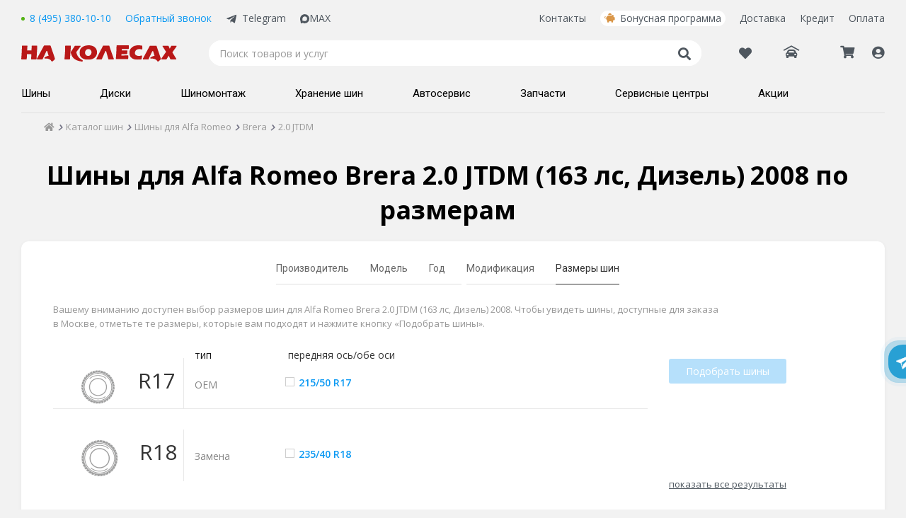

--- FILE ---
content_type: text/html; charset=utf-8
request_url: https://www.nakolesah.ru/tires/podbor/poavto/alfa-romeo/brera/2008/2-0-jtdm-163hp.aspx
body_size: 31019
content:


<!DOCTYPE html>
<html id="ctl00_htmlHead">
<head><title>
	Размеры шин Alfa Romeo Brera 2.0 JTDM (163 лс, Дизель) 2008 - заказ в Москве
</title><meta charset="utf-8" /><meta http-equiv="X-UA-Compatible" content="IE=edge" /><meta name="viewport" content="width=device-width, initial-scale=1, minimum-scale=1, maximum-scale=1" /><link href="/bundles/css/simple_master?v=U-aeZ7WqGe6AJ8rla1-FsYzNMYiGysSTi8CXYtwqHaE1" rel="stylesheet"/>
<link href="/bundles/css/all?v=eeaPacFvyk29tO3QJGPUZFFrE0zeQuDwMojTxJJ_y-w1" rel="stylesheet"/>
<link rel="manifest" href="/manifest.json" /><link rel="apple-touch-icon" sizes="180x180" href="/favicons/apple-touch-icon.png" /><link rel="icon" type="image/png" sizes="32x32" href="/favicons/favicon-32x32.png" /><link rel="icon" type="image/png" sizes="16x16" href="/favicons/favicon-16x16.png" /><link rel="manifest" href="/favicons/site.webmanifest" /><link rel="mask-icon" href="/favicons/safari-pinned-tab.svg" color="#db1414" /><link rel="shortcut icon" href="/favicons/favicon.ico" /><meta name="msapplication-TileColor" content="#00aba9" /><meta name="msapplication-config" content="/favicons/browserconfig.xml" /><meta name="theme-color" content="#ffffff" /><script type="application/ld+json">
    {
      "@context": "https://schema.org",
      "@type": "LocalBusiness",
      "image": [
        "https://www.nakolesah.ru/images/menu/logo7.png"
       ],
      "name": "На колесах.ру – интернет-магазин шин и дисков для авто в Москве",
      "description": "Интернет-магазин НА КОЛЕСАХ.РУ: каталог шин и дисков, условия доставки, адреса магазинов в Москве и представительств в городах России. Статьи, тесты и обзоры",
      "address": {
        "@type": "PostalAddress",
        "addressLocality": "Москва",
        "addressCountry": "РФ"
      },
      "url": "https://www.nakolesah.ru/",
      "potentialAction": [{
        "@type": "SearchAction",
        "target": {
          "@type": "EntryPoint",
          "urlTemplate": "https://www.nakolesah.ru/search.aspx?q={search_term_string}"
        },
        "query-input": "required name=search_term_string"
      }],
      "telephone": "8 (495) 380-10-10",
      "openingHours": "Ежедневно с 9:00 до 21:00",
      "paymentAccepted":"Cash, Credit Card",
      "priceRange": "$$"
    }
    </script><link rel="canonical" href="https://www.nakolesah.ru/tires/podbor/poavto/alfa-romeo/brera/2008/2-0-jtdm-163hp.aspx"></link><meta name="description" content="Удобный поиск шин для Alfa Romeo Brera 2.0 JTDM (163 лс, Дизель) 2008. Резина для Alfa Romeo Brera 2.0 JTDM (163 лс, Дизель) 2008: невысокие цены, бесплатная доставка." /></head>
<body id="ctl00_Body">
    <!-- Yandex.Metrika counter -->
    <script type="text/javascript">
        (function (m, e, t, r, i, k, a) {
            m[i] = m[i] || function () { (m[i].a = m[i].a || []).push(arguments) };
            m[i].l = 1 * new Date();
            for (var j = 0; j < document.scripts.length; j++) { if (document.scripts[j].src === r) { return; } }
            k = e.createElement(t), a = e.getElementsByTagName(t)[0], k.async = 1, k.src = r, a.parentNode.insertBefore(k, a)
        })(window, document, 'script', 'https://mc.yandex.ru/metrika/tag.js?id=157511', 'ym');

        ym(157511, 'init', { ssr: true, webvisor: true, clickmap: true, ecommerce: "dataLayer", accurateTrackBounce: true, trackLinks: true });
    </script>
    <noscript>
        <div>
            <img src="https://mc.yandex.ru/watch/157511" style="position: absolute; left: -9999px;" alt="" />
        </div>
    </noscript>
    <!-- /Yandex.Metrika counter -->
    
    <form method="post" action="./2-0-jtdm-163hp.aspx" onsubmit="javascript:return WebForm_OnSubmit();" id="aspnetForm">
<div class="aspNetHidden">
<input type="hidden" name="__EVENTTARGET" id="__EVENTTARGET" value="" />
<input type="hidden" name="__EVENTARGUMENT" id="__EVENTARGUMENT" value="" />
<input type="hidden" name="__VIEWSTATE" id="__VIEWSTATE" value="/wEPDwULLTIwNjA0MDQxOTNkGAIFHmN0bDAwJGNwaENlbnRlciR1Y1N0ZXBzJG12TWFpbg8PZGZkBRpjdGwwMCRjdGwxNiRNdWx0aVZpZXdMb2dpbg8PZAIBZLH56cCDTztbjyTcJERmp/I49NDLBRePbwjBPZnMV1UL" />
</div>

<script type="text/javascript">
//<![CDATA[
var theForm = document.forms['aspnetForm'];
if (!theForm) {
    theForm = document.aspnetForm;
}
function __doPostBack(eventTarget, eventArgument) {
    if (!theForm.onsubmit || (theForm.onsubmit() != false)) {
        theForm.__EVENTTARGET.value = eventTarget;
        theForm.__EVENTARGUMENT.value = eventArgument;
        theForm.submit();
    }
}
//]]>
</script>


<script src="/WebResource.axd?d=yf229voLy-EizJs8IdCsQgfCxj109Wjsr1kVyoMrGJi2uIcAmYHpVjo5ozZQRubbhG2CELKpVVFB4XNAcu-Ip1oPnQijgqnD7wVWaeTUTG81&amp;t=637454176754849868" type="text/javascript"></script>


<script src="/ScriptResource.axd?d=Nv4jqpAU_d8Kmo7L1xTWtYuV5SPT3S7OuOSif4nPZ_OfyWKAxNNCATyV-x3nxpY8ADVERiR_sSynpfNPgPMBdNlgLqAkfweDrwfGIL5fMRiW5_Ho9nKZw3cL6l1MTCV5edm8CCUwA4Y4NjHA78B9ctH_R_jjdL3s53p6WU9APwA1&amp;t=ffffffffe191061b" type="text/javascript"></script>
<script src="/ScriptResource.axd?d=c7qWZIbuuK4GJL_KbDrzwt2atb_h6FqvSeJaIp6p7OFyljDmZo5p8R7_5Y2pUFlYT898zHwiJsxXYY32PU-XBAJ33-vA-VNDnUzLpGjKsbrif0ymEn59mTlvPwDXHIBL0&amp;t=23c9c237" type="text/javascript"></script>
<script src="/ScriptResource.axd?d=Ac8x8Y-Rwvqgjy5graMd68itRsZ2y-KIPGLkwN4G0DuncO96wFuKubrE8B882SotYKzFAZylFitWVuYZN_FE-bQGs1QINEzTJbI2vBUvBtELJmgHS71b2-C2w84ClE3l4gCYQceXqKVBW5JHJ146Pg2&amp;t=23c9c237" type="text/javascript"></script>
<script type="text/javascript">
//<![CDATA[
function WebForm_OnSubmit() {
if (typeof(ValidatorOnSubmit) == "function" && ValidatorOnSubmit() == false) return false;
return true;
}
//]]>
</script>

<div class="aspNetHidden">

	<input type="hidden" name="__VIEWSTATEGENERATOR" id="__VIEWSTATEGENERATOR" value="186EAA2B" />
	<input type="hidden" name="__EVENTVALIDATION" id="__EVENTVALIDATION" value="/wEdAAb00jzdOIXRn3gh5J0JHqW45viUGXeceNY7gpzgaZmCcpGg+W8YwN+sbOOuiAiOdHeeURYwIzSKoHwDHm13aW+XckQMKSymOq9BhXUUo+dM1pkbGr2F96ahtMlX2Ht8BfmX3Y5J5iGNV2T2bcv5CzradNek8v/kGcRkdIy/NBPJXQ==" />
</div>
        <script type="text/javascript">
//<![CDATA[
Sys.WebForms.PageRequestManager._initialize('ctl00$sm', 'aspnetForm', ['tctl00$ctl16$UpdatePanel1',''], [], [], 90, 'ctl00');
//]]>
</script>

        <div class="master-header">
            
<link rel="preconnect" href="https://fonts.gstatic.com">
<link href="https://fonts.googleapis.com/css2?family=Open+Sans:ital,wght@0,300;0,400;0,600;0,700;0,800;1,400;1,700&family=Roboto:wght@400;500;700;900&display=swap" rel="stylesheet">
<link rel="preload" crossorigin="anonymous" as="font" href="/Styles/fonts/fontawesome-pro-5.7.2-web/webfonts/fa-solid-900.woff2">
<div class="wrapperSection-headerMain_outer">
    
    <noindex>
        </noindex>
    <div class="wrapperSection-inner">
        <div class="header-cnt">
            <header class="header">
                <div class="header__row _first">
                    <div class="header__inner _left">
                        <div class="header__phone">
                            <span class="call_phone_1">
                                 <a id="linkPhone" runat="server" href="tel:+74953801010" class="tel ya-phone">8 (495) 380-10-10</a> 
                                 <meta itemprop="telephone" content="8 (495) 380-10-10" />
                            </span>
                        </div>
                        <div class="header__link header__callback" id="divCallback" runat="server">
                            <span class="btn-call-me" onclick="showCallBackPopup()">
                                Обратный звонок
                            </span>
                        </div>
                        <a href="http://t.me/nakolesahbot" class="header__telegram" target="_blank">Telegram</a>
                        <a href="https://max.ru/u/f9LHodD0cOJj1AC-aBbWUK_2pvKWl2Ei4MpX9nZ5xPtpf-CCn7TMYSwz1Yk" class="header__maxApp" target="_blank">
<svg xmlns="http://www.w3.org/2000/svg" viewBox="0 0 42 42" fill="none" class="svelte-1p0ji45"><path fill="currentColor" fill-rule="evenodd" d="M21.47 41.88c-4.11 0-6.02-.6-9.34-3-2.1 2.7-8.75 4.81-9.04 1.2 0-2.71-.6-5-1.28-7.5C1 29.5.08 26.07.08 21.1.08 9.23 9.82.3 21.36.3c11.55 0 20.6 9.37 20.6 20.91a20.6 20.6 0 0 1-20.49 20.67Zm.17-31.32c-5.62-.29-10 3.6-10.97 9.7-.8 5.05.62 11.2 1.83 11.52.58.14 2.04-1.04 2.95-1.95a10.4 10.4 0 0 0 5.08 1.81 10.7 10.7 0 0 0 11.19-9.97 10.7 10.7 0 0 0-10.08-11.1Z" clip-rule="evenodd"></path></svg>
MAX</a>
                    </div>
                    <div class="header__inner _right">
                        <div class="header__inner _menu">
                            <a href="/contacts.aspx">Контакты</a>
<a class="header__bonusLink" href="/discounts.aspx">Бонусная программа</a>
<a href="/delivery.aspx">Доставка</a>
<a href="/promo/shiny-diski-i-uslugi-v-kredit-v-odin-klik.aspx">Кредит</a>
<a href="/howtopay.aspx">Оплата</a>
                        </div>
                    </div>
                </div>
                <div class="header__row _second">
                    <div class="header__menu-bar icon">
                        <span class="">
                            <i class="fas fa-bars icon"></i>
                        </span>
                    </div>
                    <a href="/" id="ctl00_ctl16_hypHome" title="На главную" class="logo header__logo"></a>
                    <div class="search header__search">
                        <input type="search" name="text" placeholder="Поиск товаров и услуг" class="header__search-input" value="" />
                        <div class="icon" onclick="showSearch()"><i class="fas fa-search"></i></div>
                    </div>
                    <div class="header__profile">
                        <a href="/favorites.aspx" id="ctl00_ctl16_linkFav" class="favorLnkHeader">
                            <i class="far fa-heart">
                                
                            </i>
                        </a>
                        <div class="header_car">
                            <div class="new-header__PersonalCar">
                                <div id="ctl00_ctl16_divCarsTitleEmpty" class="selectPersonalCar unselected">
                                    <span class="selectPersonalCar-item selectPersonalCar-icon icon">
                                        <i class="fas fa-car-garage"></i>
                                        <span class="selectPersonalCar-txt hidden">Гараж</span>
                                    </span>
                                </div>
                                
                                <div class="selectPersonalCar-dropdown">
                                    <div class="selectPersonalCar-list inactive">
                                        <div class="selectPersonalCar-headerGrg">
                                            <a href="/clientprofile/personalcars.aspx" class="c-blue fw-extrabold">Гараж</a>
                                        </div>
                                        
                                        <div id="ctl00_ctl16_divCarsContentEmpty" class="selectPersonalCar-dropdownInfo">
                                            <span class="">Для быстрого подбора товаров добавьте свой автомобиль в гараж.
                                            </span>
                                        </div>
                                        <div class="selectPersonalCar-listBtn">
                                            <a href="/clientprofile/personalcars.aspx" id="ctl00_ctl16_linkAddCarPopup" class="btn2-abs btn2-blue">
                                                <span class="btn2-txt">Добавить авто</span>
                                            </a>
                                        </div>
                                    </div>
                                </div>
                            </div>
                        </div>
                        <div class="header_cart hidden-xxs">
                            <a id="ctl00_ctl16_hypCart" class="nhp-cart icon" href="/cart.aspx">
                                <i class="fas fa-shopping-cart">
                                    <span id="ctl00_ctl16_lblBasketCount" class="kolvo header__kolvo">0</span>
                                </i>
                            </a>
                        </div>
                        <div class="header__profileMenu ">
                            <div id="ctl00_ctl16_liProfile" class="profileMenu-wrapper icon">
                                <span id="ctl00_ctl16_ankLogin" class="nhp-profile lnk-abs hidden-xxs">
                                    <i class="fas fa-user-circle">
                                        
                                        <span id="ctl00_ctl16_lblBonusCountProfile" class="kolvo header__kolvo header__bonus-kol ">0</span>
                                    </i>
                                    <span class='lnk-inner hidden'>
                                        <span id="ctl00_ctl16_lblProfile">Мой кабинет</span>
                                    </span>
                                </span>
                                <ul id="ctl00_ctl16_ulClientMenu" class="header__profile-dropdown">
                                    <li id="ctl00_ctl16_liLogin">
                                        <a href="javascript:void(0)" id="ctl00_ctl16_aLogin" onclick="showPopupProfile(&#39;popupProfileLogin&#39;)">Регистрация или вход</a>
                                    </li>
                                    <li>
                                        <a href="/clientprofile/" id="ctl00_ctl16_aPersonalProfile" onclick="showPopupProfile(&#39;popupProfileLogin&#39;);$(&#39;#hfRedirect&#39;).val(&#39;/clientprofile/&#39;);return false;">Обзор профиля</a>
                                    </li>
                                    <li>
                                        <a href="/clientprofile/payments.aspx" id="ctl00_ctl16_aPayments" onclick="javascript:showPopupProfile(&#39;popupProfileLogin&#39;);$(&#39;#hfRedirect&#39;).val(&#39;/clientprofile/payments.aspx&#39;);return false;">Мои заказы
                                            <span class="aside">
                                                
                                            </span>
                                        </a>
                                    </li>
                                    <li>
                                        <a href="/clientprofile/bonus.aspx" id="ctl00_ctl16_aBonuses" onclick="javascript:showPopupProfile(&#39;popupProfileLogin&#39;);$(&#39;#hfRedirect&#39;).val(&#39;/clientprofile/bonus.aspx&#39;);return false;">Бонусы
                                            <span class="aside">
                                                
                                            </span>
                                        </a>
                                    </li>
                                    <li>
                                        <a href="/clientprofile/reviews.aspx" id="ctl00_ctl16_aReviews" onclick="javascript:showPopupProfile(&#39;popupProfileLogin&#39;);$(&#39;#hfRedirect&#39;).val(&#39;/clientprofile/reviews.aspx&#39;);return false;">Отзывы о покупках
                                                <span class="aside">
                                                    <span id="ctl00_ctl16_lblReviewsCount" class="kolvo"></span>
                                                </span>
                                        </a>
                                    </li>
                                    <li>
                                        <a href="/clientprofile/complaintbook.aspx" id="ctl00_ctl16_aComplaintbook" onclick="javascript:showPopupProfile(&#39;popupProfileLogin&#39;);$(&#39;#hfRedirect&#39;).val(&#39;/clientprofile/complaintbook.aspx&#39;);return false;">Отзывы о магазинах
                                                <span class="aside">
                                                    <span id="ctl00_ctl16_lblComplaintbookCount" class="kolvo"></span>
                                                </span>
                                        </a>
                                    </li>
                                    <li>
                                        <a href="/clientprofile/recommendations.aspx" id="ctl00_ctl16_aRecommends" onclick="javascript:showPopupProfile(&#39;popupProfileLogin&#39;);$(&#39;#hfRedirect&#39;).val(&#39;/clientprofile/recommendations.aspx&#39;);return false;">Рекомендации                                            
                                            <span class="aside">
                                                
                                                <span id="ctl00_ctl16_lblRecommendsCount" class="kolvo">0</span>
                                            </span>
                                        </a>
                                    </li>
                                    <li>
                                        <a href="/clientprofile/warranty.aspx" id="ctl00_ctl16_aWarranty" onclick="javascript:showPopupProfile(&#39;popupProfileLogin&#39;);$(&#39;#hfRedirect&#39;).val(&#39;/clientprofile/warranty.aspx&#39;);return false;">Расширенная гарантия</a>
                                    </li>
                                    <li>
                                        <a href="/clientprofile/personalcars.aspx" id="ctl00_ctl16_aPersonalCars" onclick="javascript:showPopupProfile(&#39;popupProfileLogin&#39;);$(&#39;#hfRedirect&#39;).val(&#39;/clientprofile/personalcars.aspx&#39;);return false;">Гараж
                                            <span class="aside">
                                                <span class="carLogo">
                                                    </span>
                                                <span class="carName">
                                                    </span>
                                            </span>
                                        </a>
                                    </li>

                                    <li>
                                        <a href="/clientprofile/tiresstorage.aspx" id="ctl00_ctl16_aTiresStorage" onclick="javascript:showPopupProfile(&#39;popupProfileLogin&#39;);$(&#39;#hfRedirect&#39;).val(&#39;/clientprofile/tiresstorage.aspx&#39;);return false;">Хранение шин</a>
                                    </li>
                                    <li>
                                        <a href="/viewedproducts.aspx">Просмотренные товары</a>
                                    </li>
                                    <li>
                                        <a href="/favorites.aspx">Избранное 
                                            <span class="aside">
                                                
                                            </span>
                                        </a>
                                    </li>
                                    <li>
                                        <a href="/clientprofile/gifts.aspx" id="ctl00_ctl16_aGifts" onclick="javascript:showPopupProfile(&#39;popupProfileLogin&#39;);$(&#39;#hfRedirect&#39;).val(&#39;/clientprofile/gifts.aspx&#39;);return false;">Подарки</a>
                                    </li>
                                
                                    <li>
                                        <a href="/clientprofile/personaldata.aspx" id="ctl00_ctl16_aPersonalData" onclick="showPopupProfile(&#39;popupProfileLogin&#39;);$(&#39;#hfRedirect&#39;).val(&#39;/clientprofile/personaldata.aspx&#39;);return false;">Контактные данные</a>
                                    </li>
                                    
                                </ul>
                                <div class="profileMenu-close"><i class="fas fa-times icon"></i></div>
                            </div>
                        </div>
                    </div>
                    <!--<div class="header__popup-show">
                        <div id="btnServicePopup" class="lnk" onclick="showServicePopup()">Записаться в автосервис</div>
                    </div>-->
                </div>
                <div class="header__row _third menu header__menu">
                    <ul class="header__menu-list" itemtype="https://schema.org/SiteNavigationElement" itemscope="">
                        
                                <li id="ctl00_ctl16_repMenu101_200_ctl00_liParent">
                                    <a id="hyp" class="shiny" itemprop="url" href="../../../../../../podbor-shin.aspx">
                                            <span class="new-header__bottom-menu__link-span" itemprop="name">
                                                Шины
                                                <i class="fas fa-angle-right"></i>                                                             
                                            </span>                                    
                                    </a>
                                    <div class="dropdown-menu">
                                        
                                                <ul class="dropdown-menu__list">
                                                    <li id="ctl00_ctl16_repMenu101_200_ctl00_repMenu_ctl00_liTitleImg" class="dml-title">
                                                        <a id="hyp">Легковые шины
                                                                <i class="fas fa-angle-right"></i>                                                                              
                                                        </a>
                                                    </li>
                                                    <li class="dropdown-menu__list-inner-wrap">
                                                        <ul class="js-rep-menu-inner dropdown-menu__list-inner">
                                                            
                                                                    <li id="ctl00_ctl16_repMenu101_200_ctl00_repMenu_ctl00_repMenu_ctl00_liThird" class="podbor-shin.aspx#byauto">
                                                                        <a id="hyp" href="../../../../../../podbor-shin.aspx#byauto">Подбор шин по авто</a>
                                                                    </li>
                                                                
                                                                    <li id="ctl00_ctl16_repMenu101_200_ctl00_repMenu_ctl00_repMenu_ctl01_liThird" class="podbor-shin.aspx#bysize">
                                                                        <a id="hyp" href="../../../../../../podbor-shin.aspx#bysize">Подбор шин по размеру</a>
                                                                    </li>
                                                                
                                                        </ul>
                                                    </li>
                                                </ul>
                                            
                                                <ul class="dropdown-menu__list">
                                                    <li id="ctl00_ctl16_repMenu101_200_ctl00_repMenu_ctl01_liTitleImg" class="dml-title">
                                                        <a id="hyp">По сезонности
                                                                <i class="fas fa-angle-right"></i>                                                                              
                                                        </a>
                                                    </li>
                                                    <li class="dropdown-menu__list-inner-wrap">
                                                        <ul class="js-rep-menu-inner dropdown-menu__list-inner">
                                                            
                                                                    <li id="ctl00_ctl16_repMenu101_200_ctl00_repMenu_ctl01_repMenu_ctl00_liThird" class="promo-freedelivery">
                                                                        <a id="hyp" href="../../../../../../podbor-shin/season-summer/promo-freedelivery.aspx">Летние шины</a>
                                                                    </li>
                                                                
                                                                    <li id="ctl00_ctl16_repMenu101_200_ctl00_repMenu_ctl01_repMenu_ctl01_liThird" class="season-winter">
                                                                        <a id="hyp" href="../../../../../../podbor-shin/season-winter.aspx">Зимние шины без шипов</a>
                                                                    </li>
                                                                
                                                                    <li id="ctl00_ctl16_repMenu101_200_ctl00_repMenu_ctl01_repMenu_ctl02_liThird" class="season-winter-studs">
                                                                        <a id="hyp" href="../../../../../../podbor-shin/season-winter-studs.aspx">Шипованные шины</a>
                                                                    </li>
                                                                
                                                        </ul>
                                                    </li>
                                                </ul>
                                            
                                                <ul class="dropdown-menu__list">
                                                    <li id="ctl00_ctl16_repMenu101_200_ctl00_repMenu_ctl02_liTitleImg" class="dml-title">
                                                        <a id="hyp">По типу шин
                                                                <i class="fas fa-angle-right"></i>                                                                              
                                                        </a>
                                                    </li>
                                                    <li class="dropdown-menu__list-inner-wrap">
                                                        <ul class="js-rep-menu-inner dropdown-menu__list-inner">
                                                            
                                                                    <li id="ctl00_ctl16_repMenu101_200_ctl00_repMenu_ctl02_repMenu_ctl00_liThird" class="search.aspx?Season=winter%2cwinter-studs&amp;RunFlat=on&amp;Stock=4">
                                                                        <a id="hyp" href="../../../../../../podbor-shin/search.aspx?Season=winter%2cwinter-studs&amp;RunFlat=on&amp;Stock=4">Шины Runflat</a>
                                                                    </li>
                                                                
                                                                    <li id="ctl00_ctl16_repMenu101_200_ctl00_repMenu_ctl02_repMenu_ctl01_liThird" class="search.aspx?AT=c">
                                                                        <a id="hyp" href="../../../../../../podbor-shin/search.aspx?AT=c">Коммерческие шины</a>
                                                                    </li>
                                                                
                                                        </ul>
                                                    </li>
                                                </ul>
                                            
                                                <ul class="dropdown-menu__list">
                                                    <li id="ctl00_ctl16_repMenu101_200_ctl00_repMenu_ctl03_liTitleImg" class="dml-title">
                                                        <a id="hyp">По производителям
                                                                <i class="fas fa-angle-right"></i>                                                                              
                                                        </a>
                                                    </li>
                                                    <li class="dropdown-menu__list-inner-wrap">
                                                        <ul class="js-rep-menu-inner dropdown-menu__list-inner">
                                                            
                                                                    <li id="ctl00_ctl16_repMenu101_200_ctl00_repMenu_ctl03_repMenu_ctl00_liThird" class="search.aspx?Season=winter%2cwinter-studs&amp;Vendors=ikon-tyres">
                                                                        <a id="hyp" href="../../../../../../podbor-shin/search.aspx?Season=winter%2cwinter-studs&amp;Vendors=ikon-tyres">Ikon Tyres</a>
                                                                    </li>
                                                                
                                                                    <li id="ctl00_ctl16_repMenu101_200_ctl00_repMenu_ctl03_repMenu_ctl01_liThird" class="search.aspx?Season=winter%2cwinter-studs&amp;Vendors=pirelli">
                                                                        <a id="hyp" href="../../../../../../podbor-shin/search.aspx?Season=winter%2cwinter-studs&amp;Vendors=pirelli">Pirelli</a>
                                                                    </li>
                                                                
                                                                    <li id="ctl00_ctl16_repMenu101_200_ctl00_repMenu_ctl03_repMenu_ctl02_liThird" class="search.aspx?Season=winter%2cwinter-studs&amp;Vendors=pirelli-formula">
                                                                        <a id="hyp" href="../../../../../../podbor-shin/search.aspx?Season=winter%2cwinter-studs&amp;Vendors=pirelli-formula">Pirelli Formula</a>
                                                                    </li>
                                                                
                                                                    <li id="ctl00_ctl16_repMenu101_200_ctl00_repMenu_ctl03_repMenu_ctl03_liThird" class="search.aspx?Season=winter%2cwinter-studs&amp;Vendors=viatti">
                                                                        <a id="hyp" href="../../../../../../podbor-shin/search.aspx?Season=winter%2cwinter-studs&amp;Vendors=viatti">Viatti</a>
                                                                    </li>
                                                                
                                                                    <li id="ctl00_ctl16_repMenu101_200_ctl00_repMenu_ctl03_repMenu_ctl04_liThird" class="search.aspx?Season=winter%2cwinter-studs&amp;Vendors=yokohama">
                                                                        <a id="hyp" href="../../../../../../podbor-shin/search.aspx?Season=winter%2cwinter-studs&amp;Vendors=yokohama">Yokohama</a>
                                                                    </li>
                                                                
                                                                    <li id="ctl00_ctl16_repMenu101_200_ctl00_repMenu_ctl03_repMenu_ctl05_liThird" class="search.aspx?Season=winter%2cwinter-studs&amp;Vendors=cordiant">
                                                                        <a id="hyp" href="../../../../../../podbor-shin/search.aspx?Season=winter%2cwinter-studs&amp;Vendors=cordiant">Cordiant</a>
                                                                    </li>
                                                                
                                                                    <li id="ctl00_ctl16_repMenu101_200_ctl00_repMenu_ctl03_repMenu_ctl06_liThird" class="search.aspx?Season=winter%2cwinter-studs&amp;Vendors=continental">
                                                                        <a id="hyp" href="../../../../../../podbor-shin/search.aspx?Season=winter%2cwinter-studs&amp;Vendors=continental">Continental</a>
                                                                    </li>
                                                                
                                                                    <li id="ctl00_ctl16_repMenu101_200_ctl00_repMenu_ctl03_repMenu_ctl07_liThird" class="search.aspx?Season=winter%2cwinter-studs&amp;Vendors=kumho">
                                                                        <a id="hyp" href="../../../../../../podbor-shin/search.aspx?Season=winter%2cwinter-studs&amp;Vendors=kumho">Kumho</a>
                                                                    </li>
                                                                
                                                                    <li id="ctl00_ctl16_repMenu101_200_ctl00_repMenu_ctl03_repMenu_ctl08_liThird" class="search.aspx?Season=ms%2csummer&amp;Vendors=sailun">
                                                                        <a id="hyp" href="../../../../../../podbor-shin/search.aspx?Season=ms%2csummer&amp;Vendors=sailun">Sailun</a>
                                                                    </li>
                                                                
                                                                    <li id="ctl00_ctl16_repMenu101_200_ctl00_repMenu_ctl03_repMenu_ctl09_liThird" class="search.aspx?Season=winter%2cwinter-studs&amp;Vendors=michelin">
                                                                        <a id="hyp" href="../../../../../../podbor-shin/search.aspx?Season=winter%2cwinter-studs&amp;Vendors=michelin">Michelin</a>
                                                                    </li>
                                                                
                                                                    <li id="ctl00_ctl16_repMenu101_200_ctl00_repMenu_ctl03_repMenu_ctl10_liThird" class="search.aspx?Season=winter%2cwinter-studs&amp;Vendors=triangle">
                                                                        <a id="hyp" href="../../../../../../podbor-shin/search.aspx?Season=winter%2cwinter-studs&amp;Vendors=triangle">Triangle</a>
                                                                    </li>
                                                                
                                                        </ul>
                                                    </li>
                                                </ul>
                                            
                                                <ul class="dropdown-menu__list">
                                                    <li id="ctl00_ctl16_repMenu101_200_ctl00_repMenu_ctl04_liTitleImg" class="dml-title">
                                                        <a id="hyp">Покупателю
                                                                <i class="fas fa-angle-right"></i>                                                                              
                                                        </a>
                                                    </li>
                                                    <li class="dropdown-menu__list-inner-wrap">
                                                        <ul class="js-rep-menu-inner dropdown-menu__list-inner">
                                                            
                                                                    <li id="ctl00_ctl16_repMenu101_200_ctl00_repMenu_ctl04_repMenu_ctl00_liThird" class="faq_tires">
                                                                        <a id="hyp" href="../../../../../../faq_tires.aspx">Частые вопросы по шинам</a>
                                                                    </li>
                                                                
                                                                    <li id="ctl00_ctl16_repMenu101_200_ctl00_repMenu_ctl04_repMenu_ctl01_liThird" class="tire">
                                                                        <a id="hyp" href="../../../../../../otzyvy/tire.aspx">Отзывы о шинах</a>
                                                                    </li>
                                                                
                                                                    <li id="ctl00_ctl16_repMenu101_200_ctl00_repMenu_ctl04_repMenu_ctl02_liThird" class="speedindex">
                                                                        <a id="hyp" href="../../../../../../speedindex.aspx">Индексы скорости и нагрузки</a>
                                                                    </li>
                                                                
                                                                    <li id="ctl00_ctl16_repMenu101_200_ctl00_repMenu_ctl04_repMenu_ctl03_liThird" class="runflat">
                                                                        <a id="hyp" href="../../../../../../information/runflat.aspx">О технологии RunFlat</a>
                                                                    </li>
                                                                
                                                                    <li id="ctl00_ctl16_repMenu101_200_ctl00_repMenu_ctl04_repMenu_ctl04_liThird" class="complementary">
                                                                        <a id="hyp" href="../../../../../../information/complementary.aspx">Соответствие шин и дисков</a>
                                                                    </li>
                                                                
                                                                    <li id="ctl00_ctl16_repMenu101_200_ctl00_repMenu_ctl04_repMenu_ctl05_liThird" class="sezonnoe-hranenie-shin">
                                                                        <a id="hyp" href="../../../../../../uslugi/sezonnoe-hranenie-shin.aspx">Сезонное хранение шин</a>
                                                                    </li>
                                                                
                                                        </ul>
                                                    </li>
                                                </ul>
                                            
                                        <div id="ctl00_ctl16_repMenu101_200_ctl00_pnlBanner" class="dropdown-menu__banner">
	
                                            <div class="dropdown-menu__banner_item">
                                                <a id="ctl00_ctl16_repMenu101_200_ctl00_hlinkBanner" href="/promo/shiny-diski-i-uslugi-v-kredit-v-odin-klik.aspx"><img id="ctl00_ctl16_repMenu101_200_ctl00_imgBanner" class="logo-hover" src="/images/handout/367_tile.png" /></a>
                                            </div>
                                        
</div>
                                    </div>
                                </li>
                            
                                <li id="ctl00_ctl16_repMenu101_200_ctl01_liParent">
                                    <a id="hyp" class="diski" itemprop="url" href="../../../../../../podbor-diskov.aspx">
                                            <span class="new-header__bottom-menu__link-span" itemprop="name">
                                                Диски
                                                <i class="fas fa-angle-right"></i>                                                             
                                            </span>                                    
                                    </a>
                                    <div class="dropdown-menu">
                                        
                                                <ul class="dropdown-menu__list">
                                                    <li id="ctl00_ctl16_repMenu101_200_ctl01_repMenu_ctl00_liTitleImg" class="dml-title">
                                                        <a id="hyp">Колесные диски
                                                                <i class="fas fa-angle-right"></i>                                                                              
                                                        </a>
                                                    </li>
                                                    <li class="dropdown-menu__list-inner-wrap">
                                                        <ul class="js-rep-menu-inner dropdown-menu__list-inner">
                                                            
                                                                    <li id="ctl00_ctl16_repMenu101_200_ctl01_repMenu_ctl00_repMenu_ctl00_liThird" class="podbor-diskov.aspx#byauto">
                                                                        <a id="hyp" href="../../../../../../podbor-diskov.aspx#byauto">Подбор дисков по авто</a>
                                                                    </li>
                                                                
                                                                    <li id="ctl00_ctl16_repMenu101_200_ctl01_repMenu_ctl00_repMenu_ctl01_liThird" class="podbor-diskov.aspx#bysize">
                                                                        <a id="hyp" href="../../../../../../podbor-diskov.aspx#bysize">Подбор дисков по размеру</a>
                                                                    </li>
                                                                
                                                        </ul>
                                                    </li>
                                                </ul>
                                            
                                                <ul class="dropdown-menu__list">
                                                    <li id="ctl00_ctl16_repMenu101_200_ctl01_repMenu_ctl01_liTitleImg" class="dml-title">
                                                        <a id="hyp">По типу дисков
                                                                <i class="fas fa-angle-right"></i>                                                                              
                                                        </a>
                                                    </li>
                                                    <li class="dropdown-menu__list-inner-wrap">
                                                        <ul class="js-rep-menu-inner dropdown-menu__list-inner">
                                                            
                                                                    <li id="ctl00_ctl16_repMenu101_200_ctl01_repMenu_ctl01_repMenu_ctl00_liThird" class="search.aspx?Vendors=klsreplica%2clegeartis_optima%2clsreplica">
                                                                        <a id="hyp" href="https://www.nakolesah.ru/podbor-diskov/search.aspx?Vendors=klsreplica%2clegeartis_optima%2clsreplica">Оригинальный дизайн</a>
                                                                    </li>
                                                                
                                                                    <li id="ctl00_ctl16_repMenu101_200_ctl01_repMenu_ctl01_repMenu_ctl01_liThird" class="shtampovannye">
                                                                        <a id="hyp" href="../../../../../../podbor-diskov/shtampovannye.aspx">Штампованные</a>
                                                                    </li>
                                                                
                                                                    <li id="ctl00_ctl16_repMenu101_200_ctl01_repMenu_ctl01_repMenu_ctl02_liThird" class="litye">
                                                                        <a id="hyp" href="../../../../../../podbor-diskov/litye.aspx">Литые</a>
                                                                    </li>
                                                                
                                                        </ul>
                                                    </li>
                                                </ul>
                                            
                                                <ul class="dropdown-menu__list">
                                                    <li id="ctl00_ctl16_repMenu101_200_ctl01_repMenu_ctl02_liTitleImg" class="dml-title">
                                                        <a id="hyp">По производителям
                                                                <i class="fas fa-angle-right"></i>                                                                              
                                                        </a>
                                                    </li>
                                                    <li class="dropdown-menu__list-inner-wrap">
                                                        <ul class="js-rep-menu-inner dropdown-menu__list-inner">
                                                            
                                                                    <li id="ctl00_ctl16_repMenu101_200_ctl01_repMenu_ctl02_repMenu_ctl00_liThird" class="skad">
                                                                        <a id="hyp" href="../../../../../../podbor-diskov/skad.aspx">Скад</a>
                                                                    </li>
                                                                
                                                                    <li id="ctl00_ctl16_repMenu101_200_ctl01_repMenu_ctl02_repMenu_ctl01_liThird" class="tzsk">
                                                                        <a id="hyp" href="../../../../../../podbor-diskov/tzsk.aspx">ТЗСК</a>
                                                                    </li>
                                                                
                                                                    <li id="ctl00_ctl16_repMenu101_200_ctl01_repMenu_ctl02_repMenu_ctl02_liThird" class="kik">
                                                                        <a id="hyp" href="../../../../../../podbor-diskov/kik.aspx">КиК</a>
                                                                    </li>
                                                                
                                                                    <li id="ctl00_ctl16_repMenu101_200_ctl01_repMenu_ctl02_repMenu_ctl03_liThird" class="trebl">
                                                                        <a id="hyp" href="../../../../../../podbor-diskov/trebl.aspx">Trebl</a>
                                                                    </li>
                                                                
                                                                    <li id="ctl00_ctl16_repMenu101_200_ctl01_repMenu_ctl02_repMenu_ctl04_liThird" class="lsreplica">
                                                                        <a id="hyp" href="../../../../../../podbor-diskov/lsreplica.aspx">Replay</a>
                                                                    </li>
                                                                
                                                                    <li id="ctl00_ctl16_repMenu101_200_ctl01_repMenu_ctl02_repMenu_ctl05_liThird" class="ifree">
                                                                        <a id="hyp" href="../../../../../../podbor-diskov/ifree.aspx">iFree</a>
                                                                    </li>
                                                                
                                                                    <li id="ctl00_ctl16_repMenu101_200_ctl01_repMenu_ctl02_repMenu_ctl06_liThird" class="lswheels">
                                                                        <a id="hyp" href="../../../../../../podbor-diskov/lswheels.aspx">LS</a>
                                                                    </li>
                                                                
                                                                    <li id="ctl00_ctl16_repMenu101_200_ctl01_repMenu_ctl02_repMenu_ctl07_liThird" class="khomen-wheels">
                                                                        <a id="hyp" href="../../../../../../podbor-diskov/khomen-wheels.aspx">Khomen Wheels</a>
                                                                    </li>
                                                                
                                                                    <li id="ctl00_ctl16_repMenu101_200_ctl01_repMenu_ctl02_repMenu_ctl08_liThird" class="wheels">
                                                                        <a id="hyp" href="../../../../../../wheels.aspx">Все производители</a>
                                                                    </li>
                                                                
                                                        </ul>
                                                    </li>
                                                </ul>
                                            
                                                <ul class="dropdown-menu__list">
                                                    <li id="ctl00_ctl16_repMenu101_200_ctl01_repMenu_ctl03_liTitleImg" class="dml-title">
                                                        <a id="hyp">Покупателю
                                                                <i class="fas fa-angle-right"></i>                                                                              
                                                        </a>
                                                    </li>
                                                    <li class="dropdown-menu__list-inner-wrap">
                                                        <ul class="js-rep-menu-inner dropdown-menu__list-inner">
                                                            
                                                                    <li id="ctl00_ctl16_repMenu101_200_ctl01_repMenu_ctl03_repMenu_ctl00_liThird" class="wheel">
                                                                        <a id="hyp" href="../../../../../../otzyvy/wheel.aspx">Отзывы о дисках</a>
                                                                    </li>
                                                                
                                                                    <li id="ctl00_ctl16_repMenu101_200_ctl01_repMenu_ctl03_repMenu_ctl01_liThird" class="markwheels">
                                                                        <a id="hyp" href="../../../../../../information/markwheels.aspx">Маркировка дисков</a>
                                                                    </li>
                                                                
                                                                    <li id="ctl00_ctl16_repMenu101_200_ctl01_repMenu_ctl03_repMenu_ctl02_liThird" class="replica_wheel">
                                                                        <a id="hyp" href="../../../../../../replica_wheel.aspx">Реплика или оригинал</a>
                                                                    </li>
                                                                
                                                                    <li id="ctl00_ctl16_repMenu101_200_ctl01_repMenu_ctl03_repMenu_ctl03_liThird" class="secret_bolts">
                                                                        <a id="hyp" href="../../../../../../information/secret_bolts.aspx">Как подобрать секретки</a>
                                                                    </li>
                                                                
                                                        </ul>
                                                    </li>
                                                </ul>
                                            
                                        <div id="ctl00_ctl16_repMenu101_200_ctl01_pnlBanner" class="dropdown-menu__banner">
	
                                            <div class="dropdown-menu__banner_item">
                                                <a id="ctl00_ctl16_repMenu101_200_ctl01_hlinkBanner" href="/promo/besplatnaya-dostavka.aspx"><img id="ctl00_ctl16_repMenu101_200_ctl01_imgBanner" class="logo-hover" src="/images/handout/268_tile.png" /></a>
                                            </div>
                                        
</div>
                                    </div>
                                </li>
                            
                                <li id="ctl00_ctl16_repMenu101_200_ctl02_liParent">
                                    <a id="hyp" class="shinomontazh" itemprop="url" href="../../../../../../uslugi.aspx">
                                            <span class="new-header__bottom-menu__link-span" itemprop="name">
                                                Шиномонтаж
                                                <i class="fas fa-angle-right"></i>                                                             
                                            </span>                                    
                                    </a>
                                    <div class="dropdown-menu">
                                        
                                                <ul class="dropdown-menu__list">
                                                    <li id="ctl00_ctl16_repMenu101_200_ctl02_repMenu_ctl00_liTitleImg" class="dml-title">
                                                        <a id="hyp">Шиномонтаж
                                                                <i class="fas fa-angle-right"></i>                                                                              
                                                        </a>
                                                    </li>
                                                    <li class="dropdown-menu__list-inner-wrap">
                                                        <ul class="js-rep-menu-inner dropdown-menu__list-inner">
                                                            
                                                                    <li id="ctl00_ctl16_repMenu101_200_ctl02_repMenu_ctl00_repMenu_ctl00_liThird" class="legkovoj-shinomontazh">
                                                                        <a id="hyp" href="../../../../../../uslugi/legkovoj-shinomontazh.aspx">Шиномонтаж легковой</a>
                                                                    </li>
                                                                
                                                                    <li id="ctl00_ctl16_repMenu101_200_ctl02_repMenu_ctl00_repMenu_ctl01_liThird" class="shinomontazh-suv">
                                                                        <a id="hyp" href="../../../../../../uslugi/shinomontazh-suv.aspx">Шиномонтаж внедорожники, SUV</a>
                                                                    </li>
                                                                
                                                        </ul>
                                                    </li>
                                                </ul>
                                            
                                                <ul class="dropdown-menu__list">
                                                    <li id="ctl00_ctl16_repMenu101_200_ctl02_repMenu_ctl01_liTitleImg" class="dml-title">
                                                        <a id="hyp">Ремонт шин и дисков
                                                                <i class="fas fa-angle-right"></i>                                                                              
                                                        </a>
                                                    </li>
                                                    <li class="dropdown-menu__list-inner-wrap">
                                                        <ul class="js-rep-menu-inner dropdown-menu__list-inner">
                                                            
                                                                    <li id="ctl00_ctl16_repMenu101_200_ctl02_repMenu_ctl01_repMenu_ctl00_liThird" class="remont-shin">
                                                                        <a id="hyp" href="../../../../../../uslugi/remont-shin.aspx">Ремонт шин и дошиповка</a>
                                                                    </li>
                                                                
                                                        </ul>
                                                    </li>
                                                </ul>
                                            
                                                <ul class="dropdown-menu__list">
                                                    <li id="ctl00_ctl16_repMenu101_200_ctl02_repMenu_ctl02_liTitleImg" class="dml-title">
                                                        <a id="hyp">Пригодится
                                                                <i class="fas fa-angle-right"></i>                                                                              
                                                        </a>
                                                    </li>
                                                    <li class="dropdown-menu__list-inner-wrap">
                                                        <ul class="js-rep-menu-inner dropdown-menu__list-inner">
                                                            
                                                                    <li id="ctl00_ctl16_repMenu101_200_ctl02_repMenu_ctl02_repMenu_ctl00_liThird" class="datchiki-davleniya">
                                                                        <a id="hyp" href="../../../../../datchiki-davleniya.aspx">Датчики давления в шинах</a>
                                                                    </li>
                                                                
                                                        </ul>
                                                    </li>
                                                </ul>
                                            
                                        <div id="ctl00_ctl16_repMenu101_200_ctl02_pnlBanner" class="dropdown-menu__banner">
	
                                            <div class="dropdown-menu__banner_item">
                                                <a id="ctl00_ctl16_repMenu101_200_ctl02_hlinkBanner" href="/promo/antikor-centry-nakolesah-ru.aspx"><img id="ctl00_ctl16_repMenu101_200_ctl02_imgBanner" class="logo-hover" src="/images/handout/405_tile.png" /></a>
                                            </div>
                                        
</div>
                                    </div>
                                </li>
                            
                                <li id="ctl00_ctl16_repMenu101_200_ctl03_liParent">
                                    <a id="hyp" class="khranenie-shin" itemprop="url" href="../../../../../../uslugi/hranenie-shin.aspx">
                                            <span class="new-header__bottom-menu__link-span" itemprop="name">
                                                Хранение шин
                                                <i class="fas fa-angle-right"></i>                                                             
                                            </span>                                    
                                    </a>
                                    <div class="dropdown-menu">
                                        
                                                <ul class="dropdown-menu__list">
                                                    <li id="ctl00_ctl16_repMenu101_200_ctl03_repMenu_ctl00_liTitleImg" class="dml-title">
                                                        <a id="hyp">Сезонное хранение шин
                                                                <i class="fas fa-angle-right"></i>                                                                              
                                                        </a>
                                                    </li>
                                                    <li class="dropdown-menu__list-inner-wrap">
                                                        <ul class="js-rep-menu-inner dropdown-menu__list-inner">
                                                            
                                                                    <li id="ctl00_ctl16_repMenu101_200_ctl03_repMenu_ctl00_repMenu_ctl00_liThird" class="sezonnoe-hranenie-shin">
                                                                        <a id="hyp" href="../../../../../../uslugi/sezonnoe-hranenie-shin.aspx">Сдать шины на хранение</a>
                                                                    </li>
                                                                
                                                                    <li id="ctl00_ctl16_repMenu101_200_ctl03_repMenu_ctl00_repMenu_ctl01_liThird" class="zabrati-shiny">
                                                                        <a id="hyp" href="../../../../../../uslugi/zabrati-shiny/zabrati-shiny.aspx">Заказать шины с хранения</a>
                                                                    </li>
                                                                
                                                        </ul>
                                                    </li>
                                                </ul>
                                            
                                        <div id="ctl00_ctl16_repMenu101_200_ctl03_pnlBanner" class="dropdown-menu__banner">
	
                                            <div class="dropdown-menu__banner_item">
                                                <a id="ctl00_ctl16_repMenu101_200_ctl03_hlinkBanner" href="/promo/antikor-centry-nakolesah-ru.aspx"><img id="ctl00_ctl16_repMenu101_200_ctl03_imgBanner" class="logo-hover" src="/images/handout/405_tile.png" /></a>
                                            </div>
                                        
</div>
                                    </div>
                                </li>
                            
                                <li id="ctl00_ctl16_repMenu101_200_ctl04_liParent">
                                    <a id="hyp" class="avtoservis" itemprop="url" href="../../../../../../service.aspx">
                                            <span class="new-header__bottom-menu__link-span" itemprop="name">
                                                Автосервис
                                                <i class="fas fa-angle-right"></i>                                                             
                                            </span>                                    
                                    </a>
                                    <div class="dropdown-menu">
                                        
                                                <ul class="dropdown-menu__list">
                                                    <li id="ctl00_ctl16_repMenu101_200_ctl04_repMenu_ctl00_liTitleImg" class="dml-title">
                                                        <a id="hyp">Диагностика
                                                                <i class="fas fa-angle-right"></i>                                                                              
                                                        </a>
                                                    </li>
                                                    <li class="dropdown-menu__list-inner-wrap">
                                                        <ul class="js-rep-menu-inner dropdown-menu__list-inner">
                                                            
                                                                    <li id="ctl00_ctl16_repMenu101_200_ctl04_repMenu_ctl00_repMenu_ctl00_liThird" class="diagnostika">
                                                                        <a id="hyp" href="../../../../../../service/diagnostika.aspx">Все виды диагностики</a>
                                                                    </li>
                                                                
                                                                    <li id="ctl00_ctl16_repMenu101_200_ctl04_repMenu_ctl00_repMenu_ctl01_liThird" class="kompleksnaya-diagnostika-avto">
                                                                        <a id="hyp" href="../../../../../../service/diagnostika/kompleksnaya-diagnostika-avto.aspx">Предпродажная диагностика</a>
                                                                    </li>
                                                                
                                                        </ul>
                                                    </li>
                                                </ul>
                                            
                                                <ul class="dropdown-menu__list">
                                                    <li id="ctl00_ctl16_repMenu101_200_ctl04_repMenu_ctl01_liTitleImg" class="dml-title">
                                                        <a id="hyp">Кузов и внешний вид
                                                                <i class="fas fa-angle-right"></i>                                                                              
                                                        </a>
                                                    </li>
                                                    <li class="dropdown-menu__list-inner-wrap">
                                                        <ul class="js-rep-menu-inner dropdown-menu__list-inner">
                                                            
                                                                    <li id="ctl00_ctl16_repMenu101_200_ctl04_repMenu_ctl01_repMenu_ctl00_liThird" class="antikorroziynaya-obrabotka">
                                                                        <a id="hyp" href="../../../../../../service/antikorroziynaya-obrabotka.aspx">Антикоррозийная обработка автомобиля</a>
                                                                    </li>
                                                                
                                                                    <li id="ctl00_ctl16_repMenu101_200_ctl04_repMenu_ctl01_repMenu_ctl01_liThird" class="tjuning-avtomobilej">
                                                                        <a id="hyp" href="../../../../../../service/tjuning-avtomobilej.aspx">Установка дополнительного оборудования</a>
                                                                    </li>
                                                                
                                                                    <li id="ctl00_ctl16_repMenu101_200_ctl04_repMenu_ctl01_repMenu_ctl02_liThird" class="remont-avtostekol">
                                                                        <a id="hyp" href="../../../../../../service/remont-avtostekol.aspx">Ремонт трещин и сколов лобового стекла</a>
                                                                    </li>
                                                                
                                                        </ul>
                                                    </li>
                                                </ul>
                                            
                                                <ul class="dropdown-menu__list">
                                                    <li id="ctl00_ctl16_repMenu101_200_ctl04_repMenu_ctl02_liTitleImg" class="dml-title">
                                                        <a id="hyp">Техническое обслуживание
                                                                <i class="fas fa-angle-right"></i>                                                                              
                                                        </a>
                                                    </li>
                                                    <li class="dropdown-menu__list-inner-wrap">
                                                        <ul class="js-rep-menu-inner dropdown-menu__list-inner">
                                                            
                                                                    <li id="ctl00_ctl16_repMenu101_200_ctl04_repMenu_ctl02_repMenu_ctl00_liThird" class="tehnicheskoe-obsluzhivanie">
                                                                        <a id="hyp" href="../../../../../../service/tehnicheskoe-obsluzhivanie.aspx">Регламентное ТО и замена масла</a>
                                                                    </li>
                                                                
                                                                    <li id="ctl00_ctl16_repMenu101_200_ctl04_repMenu_ctl02_repMenu_ctl01_liThird" class="tormoza">
                                                                        <a id="hyp" href="../../../../../../service/tormoza.aspx">Тормозная система</a>
                                                                    </li>
                                                                
                                                                    <li id="ctl00_ctl16_repMenu101_200_ctl04_repMenu_ctl02_repMenu_ctl02_liThird" class="konditsionirovanie">
                                                                        <a id="hyp" href="../../../../../../service/konditsionirovanie.aspx">Автомобильные кондиционеры</a>
                                                                    </li>
                                                                
                                                                    <li id="ctl00_ctl16_repMenu101_200_ctl04_repMenu_ctl02_repMenu_ctl03_liThird" class="shod-razval">
                                                                        <a id="hyp" href="../../../../../../service/shod-razval.aspx">Сход-развал</a>
                                                                    </li>
                                                                
                                                                    <li id="ctl00_ctl16_repMenu101_200_ctl04_repMenu_ctl02_repMenu_ctl04_liThird" class="elektrika">
                                                                        <a id="hyp" href="../../../../../../service/elektrika.aspx">Освещение и АКБ</a>
                                                                    </li>
                                                                
                                                        </ul>
                                                    </li>
                                                </ul>
                                            
                                                <ul class="dropdown-menu__list">
                                                    <li id="ctl00_ctl16_repMenu101_200_ctl04_repMenu_ctl03_liTitleImg" class="dml-title">
                                                        <a id="hyp">Ремонт автомобиля
                                                                <i class="fas fa-angle-right"></i>                                                                              
                                                        </a>
                                                    </li>
                                                    <li class="dropdown-menu__list-inner-wrap">
                                                        <ul class="js-rep-menu-inner dropdown-menu__list-inner">
                                                            
                                                                    <li id="ctl00_ctl16_repMenu101_200_ctl04_repMenu_ctl03_repMenu_ctl00_liThird" class="hodovaya">
                                                                        <a id="hyp" href="../../../../../../service/hodovaya.aspx">Ходовая часть и рулевое управление</a>
                                                                    </li>
                                                                
                                                                    <li id="ctl00_ctl16_repMenu101_200_ctl04_repMenu_ctl03_repMenu_ctl01_liThird" class="toplivnaya-sistema">
                                                                        <a id="hyp" href="../../../../../../service/toplivnaya-sistema.aspx">Топливная система</a>
                                                                    </li>
                                                                
                                                                    <li id="ctl00_ctl16_repMenu101_200_ctl04_repMenu_ctl03_repMenu_ctl02_liThird" class="zajiganie">
                                                                        <a id="hyp" href="../../../../../../service/zajiganie.aspx">Электрика и система зажигания</a>
                                                                    </li>
                                                                
                                                                    <li id="ctl00_ctl16_repMenu101_200_ctl04_repMenu_ctl03_repMenu_ctl03_liThird" class="sistema-vypuska-otrabotavshikh-gazov">
                                                                        <a id="hyp" href="../../../../../../service/sistema-vypuska-otrabotavshikh-gazov.aspx">Выхлопная система</a>
                                                                    </li>
                                                                
                                                                    <li id="ctl00_ctl16_repMenu101_200_ctl04_repMenu_ctl03_repMenu_ctl04_liThird" class="transmissiya">
                                                                        <a id="hyp" href="../../../../../../service/transmissiya.aspx">КПП и трансмиссия</a>
                                                                    </li>
                                                                
                                                                    <li id="ctl00_ctl16_repMenu101_200_ctl04_repMenu_ctl03_repMenu_ctl05_liThird" class="dvigatel">
                                                                        <a id="hyp" href="../../../../../../service/dvigatel.aspx">Ремонт двигателя</a>
                                                                    </li>
                                                                
                                                        </ul>
                                                    </li>
                                                </ul>
                                            
                                        <div id="ctl00_ctl16_repMenu101_200_ctl04_pnlBanner" class="dropdown-menu__banner">
	
                                            <div class="dropdown-menu__banner_item">
                                                <a id="ctl00_ctl16_repMenu101_200_ctl04_hlinkBanner" href="/promo/top-3-brendov-tormoznyh-kolodok-i-diskov.aspx"><img id="ctl00_ctl16_repMenu101_200_ctl04_imgBanner" class="logo-hover" src="/images/handout/399_tile.png" /></a>
                                            </div>
                                        
</div>
                                    </div>
                                </li>
                            
                                <li id="ctl00_ctl16_repMenu101_200_ctl05_liParent">
                                    <a id="hyp" class="zapchasti" itemprop="url" href="../../../../../../zapchasti.aspx">
                                            <span class="new-header__bottom-menu__link-span" itemprop="name">
                                                Запчасти
                                                <i class="fas fa-angle-right"></i>                                                             
                                            </span>                                    
                                    </a>
                                    <div class="dropdown-menu">
                                        
                                                <ul class="dropdown-menu__list">
                                                    <li id="ctl00_ctl16_repMenu101_200_ctl05_repMenu_ctl00_liTitleImg" class="dml-title">
                                                        <a id="hyp">Поиск запчастей
                                                                <i class="fas fa-angle-right"></i>                                                                              
                                                        </a>
                                                    </li>
                                                    <li class="dropdown-menu__list-inner-wrap">
                                                        <ul class="js-rep-menu-inner dropdown-menu__list-inner">
                                                            
                                                                    <li id="ctl00_ctl16_repMenu101_200_ctl05_repMenu_ctl00_repMenu_ctl00_liThird" class="zapchasti.aspx?byVin">
                                                                        <a id="hyp" href="../../../../../../zapchasti.aspx?byVin">Подбор запчастей по VIN</a>
                                                                    </li>
                                                                
                                                                    <li id="ctl00_ctl16_repMenu101_200_ctl05_repMenu_ctl00_repMenu_ctl01_liThird" class="zapchasti.aspx?byCae">
                                                                        <a id="hyp" href="../../../../../../zapchasti.aspx?byCae">Подбор запчастей по артикулу</a>
                                                                    </li>
                                                                
                                                        </ul>
                                                    </li>
                                                </ul>
                                            
                                                <ul class="dropdown-menu__list">
                                                    <li id="ctl00_ctl16_repMenu101_200_ctl05_repMenu_ctl01_liTitleImg" class="dml-title">
                                                        <a id="hyp">Популярные запчасти
                                                                <i class="fas fa-angle-right"></i>                                                                              
                                                        </a>
                                                    </li>
                                                    <li class="dropdown-menu__list-inner-wrap">
                                                        <ul class="js-rep-menu-inner dropdown-menu__list-inner">
                                                            
                                                                    <li id="ctl00_ctl16_repMenu101_200_ctl05_repMenu_ctl01_repMenu_ctl00_liThird" class="disk-tormoznoy">
                                                                        <a id="hyp" href="../../../../../../zapchasti/catalog/sistema-tormozheniya/disk-tormoznoy.aspx">Тормозные диски</a>
                                                                    </li>
                                                                
                                                                    <li id="ctl00_ctl16_repMenu101_200_ctl05_repMenu_ctl01_repMenu_ctl01_liThird" class="kolodki-tormoznye">
                                                                        <a id="hyp" href="../../../../../../zapchasti/catalog/sistema-tormozheniya/kolodki-tormoznye.aspx">Тормозные колодки</a>
                                                                    </li>
                                                                
                                                                    <li id="ctl00_ctl16_repMenu101_200_ctl05_repMenu_ctl01_repMenu_ctl02_liThird" class="rychag">
                                                                        <a id="hyp" href="../../../../../../zapchasti/catalog/khodovaya/rychag.aspx">Рычаги подвески</a>
                                                                    </li>
                                                                
                                                                    <li id="ctl00_ctl16_repMenu101_200_ctl05_repMenu_ctl01_repMenu_ctl03_liThird" class="filtr-vozdushny">
                                                                        <a id="hyp" href="../../../../../../zapchasti/catalog/filtry/filtr-vozdushny.aspx">Воздушные фильтры</a>
                                                                    </li>
                                                                
                                                                    <li id="ctl00_ctl16_repMenu101_200_ctl05_repMenu_ctl01_repMenu_ctl04_liThird" class="amortizator">
                                                                        <a id="hyp" href="../../../../../../zapchasti/catalog/khodovaya/amortizator.aspx">Амортизаторы</a>
                                                                    </li>
                                                                
                                                                    <li id="ctl00_ctl16_repMenu101_200_ctl05_repMenu_ctl01_repMenu_ctl05_liThird" class="maslo-motornoe">
                                                                        <a id="hyp" href="../../../../../../zapchasti/catalog/maslo/maslo-motornoe.aspx">Моторное масло</a>
                                                                    </li>
                                                                
                                                                    <li id="ctl00_ctl16_repMenu101_200_ctl05_repMenu_ctl01_repMenu_ctl06_liThird" class="filtr-maslyany">
                                                                        <a id="hyp" href="../../../../../../zapchasti/catalog/filtry/filtr-maslyany.aspx">Масляные фильтры</a>
                                                                    </li>
                                                                
                                                                    <li id="ctl00_ctl16_repMenu101_200_ctl05_repMenu_ctl01_repMenu_ctl07_liThird" class="maslo-transmissionnoe">
                                                                        <a id="hyp" href="../../../../../../zapchasti/catalog/maslo/maslo-transmissionnoe.aspx">Масло КПП</a>
                                                                    </li>
                                                                
                                                                    <li id="ctl00_ctl16_repMenu101_200_ctl05_repMenu_ctl01_repMenu_ctl08_liThird" class="antifriz">
                                                                        <a id="hyp" href="../../../../../../zapchasti/catalog/maslo/antifriz.aspx">Антифриз</a>
                                                                    </li>
                                                                
                                                                    <li id="ctl00_ctl16_repMenu101_200_ctl05_repMenu_ctl01_repMenu_ctl09_liThird" class="kompressor-kondicionera">
                                                                        <a id="hyp" href="../../../../../../zapchasti/catalog/kondicionirovanie-i-obogrev/kompressor-kondicionera.aspx">Компрессор кондиционера</a>
                                                                    </li>
                                                                
                                                        </ul>
                                                    </li>
                                                </ul>
                                            
                                                <ul class="dropdown-menu__list">
                                                    <li id="ctl00_ctl16_repMenu101_200_ctl05_repMenu_ctl02_liTitleImg" class="dml-title">
                                                        <a id="hyp">Узлы и системы
                                                                <i class="fas fa-angle-right"></i>                                                                              
                                                        </a>
                                                    </li>
                                                    <li class="dropdown-menu__list-inner-wrap">
                                                        <ul class="js-rep-menu-inner dropdown-menu__list-inner">
                                                            
                                                                    <li id="ctl00_ctl16_repMenu101_200_ctl05_repMenu_ctl02_repMenu_ctl00_liThird" class="kondicionirovanie-i-obogrev">
                                                                        <a id="hyp" href="../../../../../../zapchasti/catalog/kondicionirovanie-i-obogrev.aspx">Кондиционирование и обогрев</a>
                                                                    </li>
                                                                
                                                                    <li id="ctl00_ctl16_repMenu101_200_ctl05_repMenu_ctl02_repMenu_ctl01_liThird" class="maslo">
                                                                        <a id="hyp" href="../../../../../../zapchasti/catalog/maslo.aspx">Масла и жидкости</a>
                                                                    </li>
                                                                
                                                                    <li id="ctl00_ctl16_repMenu101_200_ctl05_repMenu_ctl02_repMenu_ctl02_liThird" class="rulevoe-upravlenie">
                                                                        <a id="hyp" href="../../../../../../zapchasti/catalog/rulevoe-upravlenie.aspx">Рулевое управление</a>
                                                                    </li>
                                                                
                                                                    <li id="ctl00_ctl16_repMenu101_200_ctl05_repMenu_ctl02_repMenu_ctl03_liThird" class="sistema-zazhiganiya">
                                                                        <a id="hyp" href="../../../../../../zapchasti/catalog/sistema-zazhiganiya.aspx">Система зажигания</a>
                                                                    </li>
                                                                
                                                                    <li id="ctl00_ctl16_repMenu101_200_ctl05_repMenu_ctl02_repMenu_ctl04_liThird" class="sistema-tormozheniya">
                                                                        <a id="hyp" href="../../../../../../zapchasti/catalog/sistema-tormozheniya.aspx">Система торможения</a>
                                                                    </li>
                                                                
                                                                    <li id="ctl00_ctl16_repMenu101_200_ctl05_repMenu_ctl02_repMenu_ctl05_liThird" class="toplivnaya-sistema">
                                                                        <a id="hyp" href="../../../../../../zapchasti/catalog/toplivnaya-sistema.aspx">Топливная система</a>
                                                                    </li>
                                                                
                                                                    <li id="ctl00_ctl16_repMenu101_200_ctl05_repMenu_ctl02_repMenu_ctl06_liThird" class="transmissiya">
                                                                        <a id="hyp" href="../../../../../../zapchasti/catalog/transmissiya.aspx">Трансмиссия</a>
                                                                    </li>
                                                                
                                                                    <li id="ctl00_ctl16_repMenu101_200_ctl05_repMenu_ctl02_repMenu_ctl07_liThird" class="filtry">
                                                                        <a id="hyp" href="../../../../../../zapchasti/catalog/filtry.aspx">Фильтры</a>
                                                                    </li>
                                                                
                                                                    <li id="ctl00_ctl16_repMenu101_200_ctl05_repMenu_ctl02_repMenu_ctl08_liThird" class="khodovaya">
                                                                        <a id="hyp" href="../../../../../../zapchasti/catalog/khodovaya.aspx">Ходовая</a>
                                                                    </li>
                                                                
                                                                    <li id="ctl00_ctl16_repMenu101_200_ctl05_repMenu_ctl02_repMenu_ctl09_liThird" class="elektrika">
                                                                        <a id="hyp" href="../../../../../../zapchasti/catalog/elektrika.aspx">Электрика</a>
                                                                    </li>
                                                                
                                                                    <li id="ctl00_ctl16_repMenu101_200_ctl05_repMenu_ctl02_repMenu_ctl10_liThird" class="podbor-shchyotok-stecloochistitelia">
                                                                        <a id="hyp" href="../../../../../../zapchasti/podbor-shchyotok-stecloochistitelia.aspx">Щетки стеклоочистителя</a>
                                                                    </li>
                                                                
                                                        </ul>
                                                    </li>
                                                </ul>
                                            
                                        <div id="ctl00_ctl16_repMenu101_200_ctl05_pnlBanner" class="dropdown-menu__banner">
	
                                            <div class="dropdown-menu__banner_item">
                                                <a id="ctl00_ctl16_repMenu101_200_ctl05_hlinkBanner" href="/promo/kalkulyator-uslug-avtoservisa.aspx"><img id="ctl00_ctl16_repMenu101_200_ctl05_imgBanner" class="logo-hover" src="/images/handout/1417_tile.png" /></a>
                                            </div>
                                        
</div>
                                    </div>
                                </li>
                            
                                <li id="ctl00_ctl16_repMenu101_200_ctl06_liParent">
                                    <a id="hyp" class="servisnye-tsentry" itemprop="url" href="../../../../../../avtoservis-v-moskve.aspx">
                                            <span class="new-header__bottom-menu__link-span" itemprop="name">
                                                Сервисные центры
                                                <i class="fas fa-angle-right"></i>                                                             
                                            </span>                                    
                                    </a>
                                    <div class="dropdown-menu">
                                        
                                                <ul class="dropdown-menu__list">
                                                    <li id="ctl00_ctl16_repMenu101_200_ctl06_repMenu_ctl00_liTitleImg" class="dml-title">
                                                        <a id="hyp">Автосервисы в Москве
                                                                <i class="fas fa-angle-right"></i>                                                                              
                                                        </a>
                                                    </li>
                                                    <li class="dropdown-menu__list-inner-wrap">
                                                        <ul class="js-rep-menu-inner dropdown-menu__list-inner">
                                                            
                                                                    <li id="ctl00_ctl16_repMenu101_200_ctl06_repMenu_ctl00_repMenu_ctl00_liThird" class="avtoservis-v-moskve">
                                                                        <a id="hyp" href="../../../../../../avtoservis-v-moskve.aspx">Все центры на карте</a>
                                                                    </li>
                                                                
                                                                    <li id="ctl00_ctl16_repMenu101_200_ctl06_repMenu_ctl00_repMenu_ctl01_liThird" class="profsoyuznaya">
                                                                        <a id="hyp" href="../../../../../../centers/profsoyuznaya.aspx">ул. Профсоюзная</a>
                                                                    </li>
                                                                
                                                                    <li id="ctl00_ctl16_repMenu101_200_ctl06_repMenu_ctl00_repMenu_ctl02_liThird" class="vernadskogo">
                                                                        <a id="hyp" href="../../../../../../centers/vernadskogo.aspx">просп. Вернадского</a>
                                                                    </li>
                                                                
                                                                    <li id="ctl00_ctl16_repMenu101_200_ctl06_repMenu_ctl00_repMenu_ctl03_liThird" class="dubininskaya">
                                                                        <a id="hyp" href="../../../../../../centers/dubininskaya.aspx">ул. Дубининская</a>
                                                                    </li>
                                                                
                                                                    <li id="ctl00_ctl16_repMenu101_200_ctl06_repMenu_ctl00_repMenu_ctl04_liThird" class="kutuzovskiy-prospekt">
                                                                        <a id="hyp" href="../../../../../../centers/kutuzovskiy-prospekt.aspx">Кутузовский просп.</a>
                                                                    </li>
                                                                
                                                                    <li id="ctl00_ctl16_repMenu101_200_ctl06_repMenu_ctl00_repMenu_ctl05_liThird" class="krylatskaya">
                                                                        <a id="hyp" href="../../../../../../centers/krylatskaya.aspx">ул. Крылатская</a>
                                                                    </li>
                                                                
                                                                    <li id="ctl00_ctl16_repMenu101_200_ctl06_repMenu_ctl00_repMenu_ctl06_liThird" class="baltiyskaya">
                                                                        <a id="hyp" href="../../../../../../centers/baltiyskaya.aspx">ул. Балтийская (Сокол)</a>
                                                                    </li>
                                                                
                                                                    <li id="ctl00_ctl16_repMenu101_200_ctl06_repMenu_ctl00_repMenu_ctl07_liThird" class="akademika-koroleva">
                                                                        <a id="hyp" href="../../../../../../centers/akademika-koroleva.aspx">ул. Академика Королева</a>
                                                                    </li>
                                                                
                                                                    <li id="ctl00_ctl16_repMenu101_200_ctl06_repMenu_ctl00_repMenu_ctl08_liThird" class="privolnaya">
                                                                        <a id="hyp" href="../../../../../../centers/privolnaya.aspx">ул. Привольная (Жулебино)</a>
                                                                    </li>
                                                                
                                                        </ul>
                                                    </li>
                                                </ul>
                                            
                                                <ul class="dropdown-menu__list">
                                                    <li id="ctl00_ctl16_repMenu101_200_ctl06_repMenu_ctl01_liTitleImg" class="dml-title">
                                                        <a id="hyp">Компания
                                                                <i class="fas fa-angle-right"></i>                                                                              
                                                        </a>
                                                    </li>
                                                    <li class="dropdown-menu__list-inner-wrap">
                                                        <ul class="js-rep-menu-inner dropdown-menu__list-inner">
                                                            
                                                                    <li id="ctl00_ctl16_repMenu101_200_ctl06_repMenu_ctl01_repMenu_ctl00_liThird" class="corporative">
                                                                        <a id="hyp" href="../../../../../../corporative.aspx">Корпоративное обслуживание</a>
                                                                    </li>
                                                                
                                                                    <li id="ctl00_ctl16_repMenu101_200_ctl06_repMenu_ctl01_repMenu_ctl01_liThird" class="ikon-tyres-standard">
                                                                        <a id="hyp" href="../../../../../../ikon-tyres-standard.aspx">Сайт отвечает стандартам Ikon Tyres</a>
                                                                    </li>
                                                                
                                                                    <li id="ctl00_ctl16_repMenu101_200_ctl06_repMenu_ctl01_repMenu_ctl02_liThird" class="veb-sayt-odobren-michelin">
                                                                        <a id="hyp" href="../../../../../../veb-sayt-odobren-michelin.aspx">Веб-сайт одобрен MICHELIN</a>
                                                                    </li>
                                                                
                                                                    <li id="ctl00_ctl16_repMenu101_200_ctl06_repMenu_ctl01_repMenu_ctl03_liThird" class="rolf-point">
                                                                        <a id="hyp" href="../../../../../../rolf-point.aspx">Сертификат Rolf</a>
                                                                    </li>
                                                                
                                                                    <li id="ctl00_ctl16_repMenu101_200_ctl06_repMenu_ctl01_repMenu_ctl04_liThird" class="contacts">
                                                                        <a id="hyp" href="../../../../../../contacts.aspx">Контакты</a>
                                                                    </li>
                                                                
                                                        </ul>
                                                    </li>
                                                </ul>
                                            
                                                <ul class="dropdown-menu__list">
                                                    <li id="ctl00_ctl16_repMenu101_200_ctl06_repMenu_ctl02_liTitleImg" class="dml-title">
                                                        <a id="hyp">О нас пишут
                                                                <i class="fas fa-angle-right"></i>                                                                              
                                                        </a>
                                                    </li>
                                                    <li class="dropdown-menu__list-inner-wrap">
                                                        <ul class="js-rep-menu-inner dropdown-menu__list-inner">
                                                            
                                                                    <li id="ctl00_ctl16_repMenu101_200_ctl06_repMenu_ctl02_repMenu_ctl00_liThird" class="?ll=37.647321%2C55.723497&amp;sll=37.622504%2C55.753215&amp;sspn=1.917114%2C0.736537&amp;utm_source=main_stripe_big&amp;z=11">
                                                                        <a id="hyp" href="https://yandex.ru/maps/213/moscow/chain/na_kolesakh_ru/586074251/?ll=37.647321%2C55.723497&amp;sll=37.622504%2C55.753215&amp;sspn=1.917114%2C0.736537&amp;utm_source=main_stripe_big&amp;z=11">На Яндекс.Картах</a>
                                                                    </li>
                                                                
                                                                    <li id="ctl00_ctl16_repMenu101_200_ctl06_repMenu_ctl02_repMenu_ctl01_liThird" class="%D0%BD%D0%B0%20%D0%BA%D0%BE%D0%BB%D0%B5%D1%81%D0%B0%D1%85.ru?m=37.6187%2C55.74942%2F10.86">
                                                                        <a id="hyp" href="https://2gis.ru/moscow/search/%D0%BD%D0%B0%20%D0%BA%D0%BE%D0%BB%D0%B5%D1%81%D0%B0%D1%85.ru?m=37.6187%2C55.74942%2F10.86">На 2Гис</a>
                                                                    </li>
                                                                
                                                        </ul>
                                                    </li>
                                                </ul>
                                            
                                                <ul class="dropdown-menu__list">
                                                    <li id="ctl00_ctl16_repMenu101_200_ctl06_repMenu_ctl03_liTitleImg" class="dml-title">
                                                        <a id="hyp">Книга отзывов
                                                                <i class="fas fa-angle-right"></i>                                                                              
                                                        </a>
                                                    </li>
                                                    <li class="dropdown-menu__list-inner-wrap">
                                                        <ul class="js-rep-menu-inner dropdown-menu__list-inner">
                                                            
                                                                    <li id="ctl00_ctl16_repMenu101_200_ctl06_repMenu_ctl03_repMenu_ctl00_liThird" class="otzyvy">
                                                                        <a id="hyp" href="../../../../../../complaintbook/otzyvy.aspx">Благодарности</a>
                                                                    </li>
                                                                
                                                                    <li id="ctl00_ctl16_repMenu101_200_ctl06_repMenu_ctl03_repMenu_ctl01_liThird" class="jaloby">
                                                                        <a id="hyp" href="../../../../../../complaintbook/jaloby.aspx">Жалобы</a>
                                                                    </li>
                                                                
                                                        </ul>
                                                    </li>
                                                </ul>
                                            
                                                <ul class="dropdown-menu__list">
                                                    <li id="ctl00_ctl16_repMenu101_200_ctl06_repMenu_ctl04_liTitleImg" class="dml-title">
                                                        <a id="hyp">Следите за нами
                                                                <i class="fas fa-angle-right"></i>                                                                              
                                                        </a>
                                                    </li>
                                                    <li class="dropdown-menu__list-inner-wrap">
                                                        <ul class="js-rep-menu-inner dropdown-menu__list-inner">
                                                            
                                                                    <li id="ctl00_ctl16_repMenu101_200_ctl06_repMenu_ctl04_repMenu_ctl00_liThird" class="">
                                                                        <a id="hyp" href="https://rutube.ru/channel/25248589/">RuTube</a>
                                                                    </li>
                                                                
                                                                    <li id="ctl00_ctl16_repMenu101_200_ctl06_repMenu_ctl04_repMenu_ctl01_liThird" class="nakolesahru">
                                                                        <a id="hyp" href="https://vk.com/nakolesahru">ВКонтакте</a>
                                                                    </li>
                                                                
                                                        </ul>
                                                    </li>
                                                </ul>
                                            
                                        <div id="ctl00_ctl16_repMenu101_200_ctl06_pnlBanner" class="dropdown-menu__banner">
	
                                            <div class="dropdown-menu__banner_item">
                                                <a id="ctl00_ctl16_repMenu101_200_ctl06_hlinkBanner" href="/promo/antikor-centry-nakolesah-ru.aspx"><img id="ctl00_ctl16_repMenu101_200_ctl06_imgBanner" class="logo-hover" src="/images/handout/405_tile.png" /></a>
                                            </div>
                                        
</div>
                                    </div>
                                </li>
                            
                                <li id="ctl00_ctl16_repMenu101_200_ctl07_liParent">
                                    <a id="hyp" class="aktsii" itemprop="url" href="../../../../../../promo.aspx">
                                            <span class="new-header__bottom-menu__link-span" itemprop="name">
                                                Акции
                                                <i class="fas fa-angle-right"></i>                                                             
                                            </span>                                    
                                    </a>
                                    <div class="dropdown-menu">
                                        
                                                <ul class="dropdown-menu__list">
                                                    <li id="ctl00_ctl16_repMenu101_200_ctl07_repMenu_ctl00_liTitleImg" class="dml-title">
                                                        <a id="hyp">Акции и подборки
                                                                <i class="fas fa-angle-right"></i>                                                                              
                                                        </a>
                                                    </li>
                                                    <li class="dropdown-menu__list-inner-wrap">
                                                        <ul class="js-rep-menu-inner dropdown-menu__list-inner">
                                                            
                                                                    <li id="ctl00_ctl16_repMenu101_200_ctl07_repMenu_ctl00_repMenu_ctl00_liThird" class="promo.aspx#actions">
                                                                        <a id="hyp" href="../../../../../../promo.aspx#actions">Все акции</a>
                                                                    </li>
                                                                
                                                                    <li id="ctl00_ctl16_repMenu101_200_ctl07_repMenu_ctl00_repMenu_ctl01_liThird" class="promo.aspx#promoselections">
                                                                        <a id="hyp" href="../../../../../../promo.aspx#promoselections">Подборки</a>
                                                                    </li>
                                                                
                                                                    <li id="ctl00_ctl16_repMenu101_200_ctl07_repMenu_ctl00_repMenu_ctl02_liThird" class="promo.aspx#freetirefitting">
                                                                        <a id="hyp" href="../../../../../../promo.aspx#freetirefitting">Бесплатный шиномонтаж</a>
                                                                    </li>
                                                                
                                                                    <li id="ctl00_ctl16_repMenu101_200_ctl07_repMenu_ctl00_repMenu_ctl03_liThird" class="promo.aspx#warranty">
                                                                        <a id="hyp" href="../../../../../../promo.aspx#warranty">Расширенная гарантия</a>
                                                                    </li>
                                                                
                                                        </ul>
                                                    </li>
                                                </ul>
                                            
                                                <ul class="dropdown-menu__list">
                                                    <li id="ctl00_ctl16_repMenu101_200_ctl07_repMenu_ctl01_liTitleImg" class="dml-title">
                                                        <a id="hyp">Распродажа шин и дисков
                                                                <i class="fas fa-angle-right"></i>                                                                              
                                                        </a>
                                                    </li>
                                                    <li class="dropdown-menu__list-inner-wrap">
                                                        <ul class="js-rep-menu-inner dropdown-menu__list-inner">
                                                            
                                                                    <li id="ctl00_ctl16_repMenu101_200_ctl07_repMenu_ctl01_repMenu_ctl00_liThird" class="specialprice">
                                                                        <a id="hyp" href="../../../../../../specialprice.aspx">Летние и зимние шины</a>
                                                                    </li>
                                                                
                                                                    <li id="ctl00_ctl16_repMenu101_200_ctl07_repMenu_ctl01_repMenu_ctl01_liThird" class="specialprice.aspx#specilaPricesDisks">
                                                                        <a id="hyp" href="../../../../../../specialprice.aspx#specilaPricesDisks">Колесные диски</a>
                                                                    </li>
                                                                
                                                        </ul>
                                                    </li>
                                                </ul>
                                            
                                                <ul class="dropdown-menu__list">
                                                    <li id="ctl00_ctl16_repMenu101_200_ctl07_repMenu_ctl02_liTitleImg" class="dml-title">
                                                        <a id="hyp">Бонусная программа
                                                                <i class="fas fa-angle-right"></i>                                                                              
                                                        </a>
                                                    </li>
                                                    <li class="dropdown-menu__list-inner-wrap">
                                                        <ul class="js-rep-menu-inner dropdown-menu__list-inner">
                                                            
                                                                    <li id="ctl00_ctl16_repMenu101_200_ctl07_repMenu_ctl02_repMenu_ctl00_liThird" class="discounts">
                                                                        <a id="hyp" href="../../../../../../discounts.aspx">Как экономить до 20%</a>
                                                                    </li>
                                                                
                                                        </ul>
                                                    </li>
                                                </ul>
                                            
                                        <div id="ctl00_ctl16_repMenu101_200_ctl07_pnlBanner" class="dropdown-menu__banner">
	
                                            <div class="dropdown-menu__banner_item">
                                                <a id="ctl00_ctl16_repMenu101_200_ctl07_hlinkBanner" href="/promo/antikor-centry-nakolesah-ru.aspx"><img id="ctl00_ctl16_repMenu101_200_ctl07_imgBanner" class="logo-hover" src="/images/handout/405_tile.png" /></a>
                                            </div>
                                        
</div>
                                    </div>
                                </li>
                            
                    </ul>
                    <div class="header__btns">
                        <div class="header__btnAddToCarOffice">
                            <a class="btn2-abs btn2-blue btn-checkin" onclick="showServicePopup()">
                                <span class="btn2-txt">Записаться в автосервис</span>
                            </a>
                        </div>
                        <div class="header__btnAddToCarOffice">
                            <a class="btn2-cardReviewReadMore btn2-abs btn2-blue btn2-noBg btn-noShadow w-xxs-75 w-auto ml-auto mr-auto novisited" onclick="showCallBackPopup()">
                                <span class="btn2-txt">Обратный звонок</span>
                            </a>
                        </div>
                    </div>
                    <div class="new-header__contactsSocial">
                        <a href="http://vk.com/nakolesahru">
                            <img src="/Images/main/image175.png" alt="" /></a>
                        <a href="https://rutube.ru/channel/25248589/">
                            <img src="/Images/main/image174.png" alt="" /></a>
                        
                    </div>
                    <div class="new-header__copyright">© 2003—2020 «На колесах.ру»</div>
                    <a class="new-header__collapse-trigger inMenu">
                        <div class="close"></div>
                        <span class="nh-ct-default"></span>
                        <span class="nh-ct-open">Закрыть</span>
                    </a>
                </div>
            </header>
        </div>
    </div>
</div>


<div id="popupProfileLogin" class="popup2-abs popup2-registration stayInDOM" data-changeview="0">
	
    <div class="popup-close" onclick="this.parentNode.className = 'popup2-abs popup2-registration stayInDOM'; $('.overlay').remove();"></div>
    <div class="popup-outer">

        <div id="ctl00_ctl16_UpdatePanel1">
		
                
                        <div class="popup-inner relative">
                            <header class="popupSection-header stayInDOM">
                                <div class="popup-title showOnlyOnRegPage">
                                    Создание личного
                                    <br />
                                    кабинета «На колесах.ру»
                                </div>
                                <div class="popup-title">Мы вас не узнали</div>
                                <div class="popup-close" onclick="popup.close()"></div>
                            </header>
                            <div class="popupSection-cont flex">
                                <div class="userSecret">
                                    <img src="/Images/userSecret.svg" alt="img" />
                                </div>
                                <div class="updatePanel_form">
                                    <div class="flex vld-form" data-btnlinked=".btnCheckSms">
                                        <div class="item-input">
                                            <div class="oneField-abs oneField-w100 mt-0">
                                                <div class="innerOneField">
                                                    <input name="hidden" type="text" style="display: none;">

                                                    <input name="ctl00$ctl16$txtPhone" id="ctl00_ctl16_txtPhone" class="phoneNumberRegistrInPopup pattern" onkeyup="phoneNumberRegistrInPopup(this)" placeholder="Мобильный телефон" data-phone-mask="1" type="tel" />
                                                    <script>
                                                        // document.getElementsByClassName("phoneNumberRegistrInPopup")[0].onkeyup = function() {phoneNumberRegistrInPopup(this)};
                                                        function phoneNumberRegistrInPopup(sender) {
                                                            var popupCont = $(sender).closest('.popupSection-cont');
                                                            if (sender.value.length == 17) {
                                                                popupCont.find('.btnLinkedMask').removeClass('disabled');

                                                                if (popupCont.find('.btnCheckSms').length) {
                                                                    if (!popupCont.find('.btnCheckSms').hasClass('disabled')) {
                                                                        popupCont.find('.btnChangePhone').click();
                                                                    }
                                                                    else {
                                                                        popupCont.find('.btnCheckSms').removeClass('disabled');
                                                                    }
                                                                }
                                                            }
                                                            else {
                                                                popupCont.find('.btnLinkedMask').addClass('disabled');
                                                                popupCont.find('.btnCheckSms').addClass('disabled');
                                                            }

                                                        }
                                                    </script>
                                                </div>
                                            </div>
                                        </div>
                                        <div class="item-input marginBminus">
                                            
                                        </div>
                                        <span id="ctl00_ctl16_rfvtxtName" class="vld-abs vld-toBottom" style="opacity:0;visibility:hidden;">Введите Имя</span>
                                        
										
										<div class="checkBlock checkBlock-agreement">
											<input type="checkbox" class="checkBlock-check vld-field" id="checkAgree2" data-required="true" />					
											<label class="checkBlock-text" for="checkAgree2">
												<span class="agreementText">Настоящим я выражаю <a href="/files/soglasie.pdf" target="_blank">согласие</a> на обработку персональных данных в соответствии с <a href="/politika-obrabotki-personalnykh-dannykh.aspx" target="_blank"> Политикой обработки персональных данных</a></span>
											</label>
										</div>				
										
                                        <div class="item-input block-btn2">
                                            <div class="btn2-abs btn2-blue btn2-noScale">
                                                <input type="submit" name="ctl00$ctl16$btnLogin" value="Дальше" onclick="javascript:WebForm_DoPostBackWithOptions(new WebForm_PostBackOptions(&quot;ctl00$ctl16$btnLogin&quot;, &quot;&quot;, true, &quot;Login&quot;, &quot;&quot;, false, false))" id="ctl00_ctl16_btnLogin" class="btnLogin btnLinkedMask disabled" />
                                                
                                                <input type="submit" name="ctl00$ctl16$btnChangePhoneClick" value="Reset" id="ctl00_ctl16_btnChangePhoneClick" class="btnChangePhone" />
                                                <input type="hidden" name="ctl00$ctl16$hfRedirect" id="hfRedirect" value="/tires/podbor/poavto/alfa-romeo/brera/2008/2-0-jtdm-163hp.aspx" />
                                            </div>
                                        </div>
                                        <div id="ctl00_ctl16_UpdateProgress1" class="updatePanelProgres" style="display:none;">
			
                                                <div class="loadingInSelf"></div>
                                            
		</div>
                                    </div>
                                </div>
                            </div>
                        </div>
                    
            
	</div>

    </div>

</div>

<div class="header__mobPanel">
    <div class="header__mobPanel-inner">
        <div class="header__mobPanel-menu">
            <div class="header__mobPanel-item">
                <a href="/" id="ctl00_ctl16_hypHome2" title="На главную">
                    <div class="header__mobPanel-icon">
                        <img src="/images/menu/ic_main.svg" class="" alt="">
                    </div>
                    <div class="header__mobPanel-link">
                        <img src="/images/menu/txt_main.svg" class="" alt="">
                    </div>
                </a>
            </div>
            <div class="header__mobPanel-item">
                <div class="header__menu-bar">
                    <div class="header__mobPanel-icon">
                        <img src="/images/menu/ic_menu.svg" class="" alt="">
                    </div>
                    <div class="header__mobPanel-link">
                        <img src="/images/menu/txt_menu.svg" class="" alt="">
                    </div>
                </div>

            </div>
            <div class="header__mobPanel-item">
                <a href="/cart.aspx" id="ctl00_ctl16_divCartMob" class="header__mobPanel-cart">
                    <div class="header__mobPanel-icon">
                        <img src="/images/menu/ic_cart.svg" class="" alt="">
                        <span id="ctl00_ctl16_lblBasketMobCount" class="kolvo header__kolvo">0</span>
                    </div>
                    <div class="header__mobPanel-link">
                        <img src="/images/menu/txt_cart.svg" class="" alt="">
                    </div>
                </a>
            </div>
            <div class="header__mobPanel-item profileMenu-wrapper icon">
                <div id="ctl00_ctl16_divLoginMob" class="header__mobPanel-profile">
                    <div class="header__mobPanel-icon">
                        <i class="fas fa-user-circle"></i>
                    </div>
                    <div class="header__mobPanel-link">
                        <img src="/images/menu/txt_user.svg" class="" alt="">
                    </div>
                </div>
            </div>
            <div class="header__mobPanel-item">
                <div class="header__mobPanel-popupShow" onclick="showMobPanelPopup()">
                    <div class="header__mobPanel-icon">
                        <img src="/images/menu/ic_contact.svg" class="" alt="">
                    </div>
                    <div class="header__mobPanel-link">
                        <img src="/images/menu/txt_contacts.svg" class="" alt="">
                    </div>
                </div>
            </div>
        </div>

    </div>
</div>
<div class="popup2-abs socialPopup mobPopup stayInDOM">
    <div class="popup-outer">
        <div class="popup-inner">
            <div class="popup-header stayInDOM">
                <div class="popup-title">Способы связи</div>
                <div class="popup-close" onclick="popup.close()"></div>
            </div>
            <div class="body-modal">
                <div class="bgc-grey socialPopup__review">
                    <div class="socialPopup__review-title">Книга отзывов</div>
                    <div class="socialPopup__review-info">За каждый отзыв начисляем 500 бонусов</div>
                    <div class="socialPopup__review-btns">
                        <div class="socialPopup-thanks">
                            <div class="iconHeaderBtn callBackHeaderBtn">
                                <div class="btn-thanks">
                                    <div class="thanksBtn">
                                        <a href="/complaintbook/otzyvy.aspx" target="_blank" class="thanksBtn-icon">
                                            <i class="fas fa-thumbs-up"></i>
                                            <span>Благодарность</span>
                                        </a>
                                    </div>
                                </div>
                            </div>
                        </div>
                        <div class="socialPopup-complaint">
                            <div class="iconHeaderBtn callBackHeaderBtn">
                                <div class="btn-complaint">
                                    <div class="complaintBtn">
                                        <a href="/complaintbook/jaloby.aspx" target="_blank" class="complaintBtn-icon">
                                            <i class="fas fa-thumbs-down"></i>
                                            <span>Жалоба</span>
                                        </a>
                                    </div>
                                </div>
                            </div>
                        </div>
                    </div>
                </div>
                <div class="socialPopup-btns">
					<div class="socialPopup-callback iconHeaderBtn-callback iconSocialBig deskCallback">
						<div class="iconSocialBig__btn">
							<div class="iconSocialBig__link">	
<div class="iconSocialBig__icon deskCallbackBtn">						
<a href="tel:+74953801010" class="tel ya-phone">
</a>
                                                        </div>
						</div>
				         </div>
                        <span>Звонок</span>
					</div>
					<div class="socialPopup-telegram">
						<div class="iconHeaderBtn iconSocialBig deskTelegram">
							<div class="iconSocialBig__btn">
								<div class="iconSocialBig__link">
									<a href="http://t.me/nakolesahbot" class="iconSocialBig__icon">
										<span class="logo-hover"></span>
									</a>
								</div>
							</div>
						</div>
                        <a href="http://t.me/nakolesahbot"><span>Telegram</span></a>
					</div>
 
                    <div class="socialPopup-maxApp">
                        <div class="iconHeaderBtn iconSocialBig deskMax callBackHeaderBtn">
                            <div class="btn-maxApp">
                                <div class="maxAppBtn">
                                    <a href="https://max.ru/u/f9LHodD0cOJj1AC-aBbWUK_2pvKWl2Ei4MpX9nZ5xPtpf-CCn7TMYSwz1Yk" target="_blank" class="maxAppBtn-icon">
                                        <i><img src="/images/menu/max_logo.png" width="48" alt="" /></i>
                                        <span>MAX</span>
                                    </a>
                                </div>
                            </div>
                        </div>
                    </div>
                    <div class="socialPopup-mail">
                        <div class="iconHeaderBtn iconSocialBig callBackHeaderBtn">
                            <div class="btn-mail">
                                <div class="mailBtn">
                                    <a href="mailto:info@3801010.ru" target="_blank" class="mailBtn-icon">
                                        <i class="fas fa-envelope"></i>
                                        <span>E-mail</span>
                                    </a>
                                </div>
                            </div>
                        </div>
                    </div>
                </div>
                <div class="socialPopup__callbackBtn">
                    <a class="btn2-cardReviewReadMore btn2-abs btn2-blue w-auto ml-auto mr-auto" onclick="showCallBackPopup(),popup.close(),removeBodySocialsClass()">
                        <span class="btn2-txt">Обратный звонок</span>
                    </a>
                </div>
            </div>
        </div>
    </div>
</div>

<div class="popup-search">
    <div class="popup-searchForm">
        <div class="search-input">
            <div class="search-spinner"></div>
            <input id="headerSearchInput" type="search" name="text" autofocus placeholder="Поиск по сайту" class="search__input" value="" autocomplete="off">
        </div>
        <div class="popup-searchClose close" onclick="closeSearch()"></div>
    </div>
    <div class="popup-searchResult">
        <div class="popup-searchLnks">
            <div class="searchMenu-title">Популярные разделы</div>
            <ul class="searchMenu cleanList listItemsTree-abs">
                <li class="level_1">
                    <a href="/discounts.aspx"><span class="lnk">Бонусная программа</span></a>
                </li>              
                <li class="level_1">
                    <a href="/service/konditsionirovanie.aspx"><span class="lnk">Заправка и обслуживание кондиционера</span></a>
                </li>
                <li class="level_1">
                    <a href="/service/tehnicheskoe-obsluzhivanie.aspx"><span class="lnk">Замена масла и регламентное ТО</span></a>
                </li>
 <li class="level_1">
                    <a href="/service/tormoza.aspx"><span class="lnk">Замена тормозных дисков и колодок</span></a>
                </li>
<li class="level_1">
                    <a href="/service/hodovaya.aspx"><span class="lnk">Диагностика и ремонт ходовой</span></a>
                </li>
            </ul>
        </div>
        <div class="popup-search-container">
            <div class="search-history-block">
                <div class="searchMenu-title mt-xxs-20 mt-sm-30">Вы искали</div>
                <ul class="search-history-menu searchMenu cleanList listItemsTree-abs"></ul>
            </div>
        </div>
    </div>

</div>
<div class="popup-search-overlay"></div>

            
<div class="wrapperSection wrapperSection breadcrumbs-nxt_wrapper">
    <div class="wrapperSection-inner">
        <div class="breadcrumbsWrapper">
            <div id="divBreadCrumbs" class="breadcrumbs-nxt" itemscope="" itemtype="https://schema.org/BreadcrumbList">
                <span itemprop="itemListElement" itemscope itemtype="http://schema.org/ListItem">
                    <a href="/" itemprop="item" title="Главная">
                        <i class="fal fa-home"></i>
                        <meta itemprop="position" content="1">
                        <meta itemprop="name" content="Главная">
                    </a>
                </span>
                <span class="fst-italic"></span>
                
                        <span itemprop="itemListElement" itemscope itemtype="https://schema.org/ListItem">
                            <a id="ctl00_ucBreadCrumbs_repBreadCrumbs_ctl00_hlinkCrumbs" itemprop="item" href="/tires.aspx">
                                <span itemprop="name">Каталог шин</span>
                            </a>
                            <meta itemprop="position" content="2" />
                        </span>
                        <span class="fst-italic"></span>
                    
                        <span itemprop="itemListElement" itemscope itemtype="https://schema.org/ListItem">
                            <a id="ctl00_ucBreadCrumbs_repBreadCrumbs_ctl01_hlinkCrumbs" itemprop="item" href="/tires/podbor/poavto/alfa-romeo.aspx">
                                <span itemprop="name">Шины для Alfa Romeo</span>
                            </a>
                            <meta itemprop="position" content="3" />
                        </span>
                        <span class="fst-italic"></span>
                    
                        <span itemprop="itemListElement" itemscope itemtype="https://schema.org/ListItem">
                            <a id="ctl00_ucBreadCrumbs_repBreadCrumbs_ctl02_hlinkCrumbs" itemprop="item" href="/tires/podbor/poavto/alfa-romeo/brera.aspx">
                                <span itemprop="name">Brera</span>
                            </a>
                            <meta itemprop="position" content="4" />
                        </span>
                        
                    
            <span class="fst-italic"></span><span class="c-grey">2.0 JTDM</span></div>
        </div>
    </div>
</div>

        </div>
        <div class="master-cnt">
            <div class="wrapperSection pt-md-25 bgc-grey wrapperSection-headerPage">
                <div class=" wrapperSection-inner">
                    <div class="container-fluid">
                        <div>
                            
    <div class="wrapperSection">
        <div class="col-xl-30-30 pl-0">
            <h1 id="ctl00_cphAboveCenter_h1">Шины для Alfa Romeo Brera 2.0 JTDM (163 лс, Дизель) 2008 по размерам</h1>
        </div>
    </div>

                        </div>
                    </div>
                </div>
            </div>
            <div id="wr" class="wrapperSection bgc-grey noOverflow">
                <div class="wrapperSection-inner">
                    <div class="container-fluid">
                        <div class="row">
                            <div class="ml-10 mr-10">
                                
                            </div>
                            <div id="ctl00_divLeft" class="col-lg-30-30 cntCol-layout">
                                <div class="row">
                                    <div class="col-lg-30-30">
                                        
    <div class="separatorAside_v">
        <div class="col-xxs-30-30 box__white box__white-pb mb-0">
            <div class="row">

                <div class="pl-15 pr-15">
                    <div class="tabs2-abs tabs2-abs_onWhite tabs2-abs_steps  mb-0">
                        <div class="tabs2-tabsInner">
                            <a id="ctl00_cphCenter_hypTabVendor" class="tabs2-tabOne" href="/tires/podbor/poavto.aspx">
                                        <span class="tab2-txt">
                                        Производитель</span>
                            </a>
                            <a id="ctl00_cphCenter_hypTabCar" class="tabs2-tabOne" href="/tires/podbor/poavto/alfa-romeo.aspx">
                                        <span class="tab2-txt">
                                        Модель</span>
                            </a>
                            <a id="ctl00_cphCenter_hypTabYear" class="tabs2-tabOne" href="/tires/podbor/poavto/alfa-romeo/brera.aspx">
                                        <span class="tab2-txt">Год</span>
                            </a>
                            <a id="ctl00_cphCenter_hypTabModif" class="tabs2-tabOne" href="/tires/podbor/poavto/alfa-romeo/brera/2008.aspx">
                                        <span class="tab2-txt">Модификация</span>
                            </a>
                            <a id="ctl00_cphCenter_hypTabSize" class="tabs2-tabOne active">Размеры шин</a>
                        </div>
                    </div>
                </div>
                
                <div id="ctl00_cphCenter_pnlResult">
	
                    
                    <div id="ctl00_cphCenter_pnlResultSizes" class="col-xxs-12 podbor__tabs">
		
                        <div id="div" class="row seoText seoText-onDefault">
    <div class="col-xl-30-30">
        Вашему вниманию доступен выбор размеров шин для Alfa Romeo Brera 2.0 JTDM (163 лс, Дизель) 2008. Чтобы увидеть шины, доступные для заказа в&nbsp;Москве, отметьте те&nbsp;размеры, которые вам подходят и&nbsp;нажмите кнопку &laquo;Подобрать шины&raquo;.
    </div>
</div>

                        <div class="row">
                            
                        </div>
                        <div class="row podbor__sizes ml-0 mr-0">
                            <div class="col-xxs-12 col-md-9">
                                
                                        <div class="row podbor__size">
                                            <div class="col-xxs-12 podbor__size__col-info mb-sm-15">
                                                <div class="podbor__size__diameter pt-sm-15">
                                                    <h6 class="titleR tires r17">
                                                        <span>R17
                                                        </span>
                                                    </h6>
                                                </div>
                                                <div class="podbor__size__table pl-xs-15 pt-sm-15">
                                                    <div id="ctl00_cphCenter_repTiresDiameters_ctl00_divHead" class="podbor__size__table__row podbor__size__table__row_head">
                                                        <div class="podbor__size__table__type">
                                                            тип
                                                        </div>
                                                        <div class="podbor__size__table__front-head">
                                                            передняя ось/обе оси
                                                        </div>
                                                        
                                                    </div>
                                                    
                                                            <div id="ctl00_cphCenter_repTiresDiameters_ctl00_repTires_ctl00_liItem" class="podbor__size__table__row">
                                                                <div class="podbor__size__table__type">
                                                                    <span id="ctl00_cphCenter_repTiresDiameters_ctl00_repTires_ctl00_pnlType" class="podbor__size__table__type__text">ОЕМ</span>
                                                                </div>
                                                                <div class="podbor__size__table__front">
                                                                    <label class="radCheck">
                                                                        <input onchange="podborChange(this)" type="checkbox" value="29d1f0ab-f060-4248-af84-09d017771522" name="cblSelectByAutoDim" />
                                                                        <span class="radCheck-txt">
                                                                            <span class="size">215/50 R17
                                                                            </span>
                                                                            
                                                                        </span>
                                                                    </label>
                                                                </div>
                                                            </div>
                                                        
                                                </div>
                                            </div>
                                        </div>
                                    
                                        <div class="row podbor__size">
                                            <div class="col-xxs-12 podbor__size__col-info mb-sm-15">
                                                <div class="podbor__size__diameter pt-sm-15">
                                                    <h6 class="titleR tires r18">
                                                        <span>R18
                                                        </span>
                                                    </h6>
                                                </div>
                                                <div class="podbor__size__table pl-xs-15 pt-sm-15">
                                                    
                                                    
                                                            <div id="ctl00_cphCenter_repTiresDiameters_ctl01_repTires_ctl00_liItem" class="podbor__size__table__row">
                                                                <div class="podbor__size__table__type">
                                                                    <span id="ctl00_cphCenter_repTiresDiameters_ctl01_repTires_ctl00_pnlType" class="podbor__size__table__type__text">Замена</span>
                                                                </div>
                                                                <div class="podbor__size__table__front">
                                                                    <label class="radCheck">
                                                                        <input onchange="podborChange(this)" type="checkbox" value="6eb443b2-df94-46d9-85fa-858344f58880" name="cblSelectByAutoDim" />
                                                                        <span class="radCheck-txt">
                                                                            <span class="size">235/40 R18
                                                                            </span>
                                                                            
                                                                        </span>
                                                                    </label>
                                                                </div>
                                                            </div>
                                                        
                                                </div>
                                            </div>
                                        </div>
                                    
                                
                            </div>
                            <div class="col-xxs-12 col-md-3 podbor__size__col-btn">
                                <div data-parentcls=".podbor__size__col-btn" data-distansvp="18" data-glide="true" data-resolution="md lg xl" class="podbor__size__btn_wrap glidedPnl">
                                    <a onclick="return submitSelectByAutoBtn(this);" id="btnSelectByAutoShow" class="btn2-abs btn2-blue aspNetDisabled" href="javascript:__doPostBack(&#39;ctl00$cphCenter$btnSelectByAutoShow&#39;,&#39;&#39;)"><span id="ctl00_cphCenter_btn2" class="btn2-txt">Подобрать шины</span></a>
                                </div>
                                <a id="hypAll" class="lnk-grey novisited fs-13 lnk-showAllPodbor hidden-xxs hidden-xs" onclick="changeDefaultCar(&#39;ae56e336-c9c3-42b8-a077-6f022cffaf69&#39;,&#39;f0e6bb27-e136-43ff-afc5-2ac0400c5057&#39;,2008,&#39;ad464085-8f95-437d-b20f-4425bb913a8b&#39;)" href="/podbor-shin/byauto/alfa-romeo/brera/2008/2-0-jtdm-163hp.aspx"><span class="lnk-inner"><span class="lnk-txt">показать все результаты</span></span></a>
                            </div>
                        </div>
                        <div class="row">
                            <div class="col-xxs-12 col-top-divider"></div>
                            <div class="col-xxs-12 pl-md-50">
                                <p class=" fs-13 c-999">
                                    Каталог является информационным и&nbsp;не гарантирует полного соответствия предлагаемых размеров вашему автомобилю.
                                </p>
                            </div>
                            <div class="col-xxs-4 col-md-3 col-md-offset-1" style="display: none">
                                <a id="ctl00_cphCenter_hypSwitchMode" title="Подобрать диски для Alfa Romeo Brera, 2.0 JTDM, 2008" class="lnk-blue novisited icon-disk-18" href="/wheels/podbor/poavto/alfa-romeo/brera/2008/2-0-jtdm-163hp.aspx"><span class="lnk-inner"><span class="lnk-txt">Размеры дисков</span></span></a>
                            </div>
                        </div>
                    
	</div>
                    <div class="col-xxs-12 mb-7 hidden-xxs hidden-xs">
                        <span class=" link-abs-blue lnk-dotted lnk-gray lnk-ico-bug" data-cmd="send-error" data-mode="SelectByAuto" data-name="Alfa Romeo Brera 2008 2.0 JTDM">
                            <span class="lnk-inner">
                                <span class="lnk-txt">Нашли ошибку?</span>
                            </span>
                        </span>
                    </div>
                
</div>
            </div>
        </div>
    </div>
    <div class="row separatorAside_v hideBlock">
        <div class="col-xxs-30-30 hidden-xxs hidden-xs">

            

            
            

        </div>
    </div>

                                    </div>
                                </div>
                            </div>
                            <div id="ctl00_divRight" class="col-lg-30-7 asideCol asideCol-layout" style="display: none">
                                <div class="asideCol-inner">
                                    
    <div class="pickUpAppl__panel row">
        <div class="col-xxs-30-30">
            <a href="http://b2b.nakolesah.ru/programs/web-service/default.aspx" class="pickUpAppl" target="_blank">
                <img src="/Images/wheels/podbor-app-ico.png" alt="Установи подбор" class="pickUpAppl__img" />
                <span class="imitLnk">Установи подбор</span>
                <br />
                шин и дисков на
                            <br />
                свой сайт
            </a>
        </div>
    </div>
    <div class="separatorAside_g"></div>

                                </div>
                            </div>
                        </div>
                    </div>
                </div>
            </div>
            
        </div>
        

<script>
    function addScript(path, callback) {
        var newscript = document.createElement('script');
        newscript.type = 'text/javascript';
        newscript.src = path;
        newscript.onload = callback;
        document.body.appendChild(newscript);
    }
</script>
<div class="overlayForm"></div>
<div class="modalForm addAuto"></div>

<div class="popup2-abs vinModal stayInDOM">
    <div class="popup-outer">
        <div class="popup-inner">
            <div class="popup-header stayInDOM">
                <div id="divH1" class="popup-title">VIN номер автомобиля</div>
                <div class="popup-close" onclick="popup.close()"></div>
            </div>
            <div class="body-modal ">
                <p>VIN номер автомобиля нужен при заказе запчастей. Без него невозможно правильно подобрать нужные запчасти. Уникальный код транспортного средства, состоящий из 17 знаков. Идентификационные номера наносятся на неразъёмных частях кузова или шасси и на особо изготовленных номерных табличках</p>
                <div class="flexImg">
                    <img src="/Images/Group3882.png" alt="img" />
                    <img src="/Images/Group3881.png" alt="img" />
                </div>
                <p class="bold mb-0">Где его найти</p>
                <ol>
                    <li>На раме передней двери (водительской, но иногда и пассажирской);</li>
                    <li>На щитке возле ветрового стекла;</li>
                    <li>Непосредственно на двигателе;</li>
                    <li>В паспорте транспортного средства или свидетельстве о регистрации;</li>
                    <li>В гарантийном талоне/талоне технического осмотра или в страховом полисе на автомобиль.</li>
                </ol>
            </div>
        </div>
    </div>
</div>

<div class="modaPrintRecomm">
    <div class="modaPrintRecomm_text">
        <div class="new-header__logo">
            <div id="ctl00_ctl16_hypHome" title="На главную">
                <img alt="Интернет-магазин шин и дисков" src="/images/menu/logo7.png" class="logo" srcset="/images/menu/logo7.png 1x, /images/menu/logo7-x2.png 2x">
                <img src="/images/menu/logo7-hover.png" class="logo-hover">
            </div>
            <div class="relative">
                <div title="Ближайший сервисный центр">
                    <a class="inActive distanceClosestCenter"></a>
                </div>
            </div>
        </div>
    </div>
</div>

<footer class="footer footerMain wrapperSection ">
	<div class="wrapperSection wrapperSection-footerCertificates">
		<div class="wrapperSection-inner">
				
				<div class="row">
					<div class="col-xxs-6 col-sm-6 col-md-3">
						<a href="/veb-sayt-odobren-michelin.aspx" class="footerCertificate-col">
							<div class="footerCertificate-img">
								<img data-lazyload="true" data-src="/images/index/michelin799.png" border="0" alt="" />
							</div>
							<div class="footerCertificate-txt">
								Сайт одобрен компанией MICHELIN
							</div>
						</a>
					</div>
					<div class="col-xxs-6 col-sm-6 col-md-3">
						<a href="/promo/besplatnaya-zamena-masla-lukoil.aspx" class="footerCertificate-col">
							<div class="footerCertificate-img">
								<img data-lazyload="true" data-src="/images/index/lukoil-logo.png" border="0" alt="" />
							</div>
							<div class="footerCertificate-txt">
								Авторизованный пункт продаж Лукойл
							</div>
						</a>
					</div>
					<div class="col-xxs-6 col-sm-6 col-md-3">
						<a href="/rolf-point.aspx" class="footerCertificate-col">
							<div class="footerCertificate-img">
								<img data-lazyload="true" data-src="/images/index/rolf-logo.png" border="0" alt="" />
							</div>
							<div class="footerCertificate-txt">
								Авторизованный пункт продаж масла Rolf
							</div>
						</a>
					</div>
					<div class="col-xxs-6 col-sm-6 col-md-3">
						<a href="/ikon-tyres-standard.aspx" class="footerCertificate-col">
							<div class="footerCertificate-img">
								<img data-lazyload="true" data-src="/images/index/ikon-tires.png" border="0" alt="" />
							</div>
							<div class="footerCertificate-txt">
								Сайт отвечает стандартам Ikon Tyres
							</div>
						</a>
					</div>
				</div>
		</div>
    </div>
    <div class="footerFixed-elems">
        <div class="rand-akzii">
            
        </div>
        <div class="callBtn scrollContactBtn deskTelegram">
            <div class="scrollContactBtn__btn">
                <div class="scrollContactBtn__link">
                    <a href="#" class="scrollContactBtn__icon">
                        <span class="logo-hover"></span>
                    </a>
                </div>
            </div>
            <div class="scrollContactBtn__hover">Написать в телеграм</div>
        </div>
    </div>

    <div class="footer__inner wrapperSection-inner">
        <div class="footer__col-tight">
            <div class="footer__social" style="display: block">
                <a target="_blank" rel="nofollow noopener noreferrer" class="footer__social-icon" href="http://vk.com/nakolesahru">
                    <img src="/Images/main/image175.png" alt=""></a>
                <a target="_blank" rel="nofollow noopener noreferrer" class="footer__social-icon" href="https://rutube.ru/channel/25248589/">
                    <img src="/Images/main/rutube_icon.png" alt=""></a>
                
            </div>
            <div itemscope itemtype="http://schema.org/Organization" class="footer__contacts">
                <meta content="На колесах.ру – интернет-магазин шин и дисков для авто в Москве" itemprop="name" />
                <meta content="https://www.nakolesah.ru/images/menu/logo7.png" itemprop="image" />
                <div class="call_phone_2">
                    <div class="footer__phone"><span class="call_phone_1">
     <a id="linkPhone" runat="server" href="tel:+74953801010" class="tel ya-phone"><span>8 (495)</span> 380-10-10</a> 
     <meta itemprop="telephone" content="8 (495) 380-10-10" />
</span></div>
                    <span class="footer__schedule schedule">Ежедневно 9:00—21:00</span>
                    <a href="mailto:info@3801010.ru" class="footer__mail mailLink ds-inline-block fs-14"><span itemprop="email">info@nakolesah.ru</span></a>
                </div>
                <br />
                
            </div>
			<div class="footer__copyright-year">&copy;&nbsp;2003&#8212;2026</div>
        </div>
        <div class="footer__col-wide">
            <div class="footer__col footer__menus">
                
                        <div class="footer__menu-wrapper">
                            <div class="titleH-abs titleH-5">Личный кабинет</div>
                            <ul class="footerMenu-list cleanList">
                                
                                        <li>
                                            <a id="hyp" href="../../../../../../clientprofile/">Регистрация или вход</a>
                                        </li>
                                    
                                        <li>
                                            <a id="hyp" href="../../../../../../viewedproducts.aspx">Просмотренные</a>
                                        </li>
                                    
                                        <li>
                                            <a id="hyp" href="../../../../../../favorites.aspx">Избранное</a>
                                        </li>
                                    
                            </ul>
                        </div>
                    
                        <div class="footer__menu-wrapper">
                            <div class="titleH-abs titleH-5">Помощь</div>
                            <ul class="footerMenu-list cleanList">
                                
                                        <li>
                                            <a id="hyp" href="../../../../../../promo/shiny-diski-i-uslugi-v-kredit-v-odin-klik.aspx">Шины в кредит</a>
                                        </li>
                                    
                                        <li>
                                            <a id="hyp" href="../../../../../../delivery.aspx">Доставка</a>
                                        </li>
                                    
                                        <li>
                                            <a id="hyp" href="../../../../../../howtopay.aspx">Оплата</a>
                                        </li>
                                    
                                        <li>
                                            <a id="hyp" href="../../../../../../guarantee.aspx">Гарантия</a>
                                        </li>
                                    
                                        <li>
                                            <a id="hyp" href="../../../../../../callback.aspx">Вопросы и ответы</a>
                                        </li>
                                    
                                        <li>
                                            <a id="hyp" href="../../../../../../promo/vakansii.aspx">Вакансии</a>
                                        </li>
                                    
                            </ul>
                        </div>
                    
                        <div class="footer__menu-wrapper">
                            <div class="titleH-abs titleH-5">Сервисы</div>
                            <ul class="footerMenu-list cleanList">
                                
                                        <li>
                                            <a id="hyp" class="capital" href="../../../../../../avtoservis-v-moskve.aspx">Автосервисы</a>
                                        </li>
                                    
                                        <li>
                                            <a id="hyp" href="../../../../../../discounts.aspx">Бонусная программа</a>
                                        </li>
                                    
                                        <li>
                                            <a id="hyp" href="../../../../../../corporative.aspx">Корпоративным клиентам</a>
                                        </li>
                                    
                                        <li>
                                            <a id="hyp" href="../../../../../../claim.aspx">Рекламации по товару</a>
                                        </li>
                                    
                                        <li>
                                            <a id="hyp" href="../../../../../../complaints.aspx">Рекламации по услугам</a>
                                        </li>
                                    
                            </ul>
                        </div>
                    
                        <div class="footer__menu-wrapper">
                            <div class="titleH-abs titleH-5">Каталоги и подборы</div>
                            <ul class="footerMenu-list cleanList">
                                
                                        <li>
                                            <a id="hyp" href="../../../../poavto.aspx">Подбор шин</a>
                                        </li>
                                    
                                        <li>
                                            <a id="hyp" href="../../../../../../wheels/podbor/poavto.aspx">Подбор дисков</a>
                                        </li>
                                    
                                        <li>
                                            <a id="hyp" href="../../../../../../service/podbor-poavto.aspx">Подбор услуг</a>
                                        </li>
                                    
                                        <li>
                                            <a id="hyp" href="../../../../../../zapchasti.aspx">Подбор запчастей</a>
                                        </li>
                                    
                                        <li>
                                            <a id="hyp" href="../../../../../../tires.aspx">Каталог шин</a>
                                        </li>
                                    
                                        <li>
                                            <a id="hyp" href="../../../../../../wheels.aspx">Каталог дисков</a>
                                        </li>
                                    
                                        <li>
                                            <a id="hyp" href="../../../../../../zapchasti/catalog.aspx">Каталог запчастей</a>
                                        </li>
                                    
                            </ul>
                        </div>
                    
            </div>      
            <div class="footer__row">
				<div class="footer__oferta">
					Вся информация на данном сайте несёт исключительно информационный характер и ни при каких условиях не является публичной офертой, определяемой положениями Статьи 437 (2) ГК РФ.
                </div>
				<div class="footer__agrees">					
					
					<a class="footerMain-licenseAgreement" href="/publichnaya-oferta.aspx">Пользовательское соглашение</a>            
					<a class="footerMain-licenseAgreement" href="/politica-confedencialnosti.aspx">Политика конфиденциальности</a>            
					<a class="footerMain-licenseAgreement" href="/politika-obrabotki-personalnykh-dannykh.aspx">Политика обработки персональных данных</a>            
				</div>
			</div>
			
            
        </div>
    </div>
</footer>


<footer class="footerMain hidden">

    

    
</footer>



    
<script type="text/javascript">
//<![CDATA[
var Page_Validators =  new Array(document.getElementById("ctl00_ctl16_rfvtxtName"));
//]]>
</script>

<script type="text/javascript">
//<![CDATA[
var ctl00_ctl16_rfvtxtName = document.all ? document.all["ctl00_ctl16_rfvtxtName"] : document.getElementById("ctl00_ctl16_rfvtxtName");
ctl00_ctl16_rfvtxtName.controltovalidate = "ctl00_ctl16_txtName";
ctl00_ctl16_rfvtxtName.errormessage = "Введите Имя";
ctl00_ctl16_rfvtxtName.validationGroup = "Login";
ctl00_ctl16_rfvtxtName.evaluationfunction = "RequiredFieldValidatorEvaluateIsValid";
ctl00_ctl16_rfvtxtName.initialvalue = "";
//]]>
</script>


<script type="text/javascript">
//<![CDATA[
// Rating@Mail.ru counter dynamic remarketing appendix 
 var _tmr=_tmr||[];_tmr.push({type:'itemView',productid:'',pagetype:'other',totalvalue:'',list:'1'}); 
 // END Rating@Mail.ru counter dynamic remarketing appendix
var Page_ValidationActive = false;
if (typeof(ValidatorOnLoad) == "function") {
    ValidatorOnLoad();
}

function ValidatorOnSubmit() {
    if (Page_ValidationActive) {
        return ValidatorCommonOnSubmit();
    }
    else {
        return true;
    }
}
        
document.getElementById('ctl00_ctl16_rfvtxtName').dispose = function() {
    Array.remove(Page_Validators, document.getElementById('ctl00_ctl16_rfvtxtName'));
}
Sys.Application.add_init(function() {
    $create(Sys.UI._UpdateProgress, {"associatedUpdatePanelId":"ctl00_ctl16_UpdatePanel1","displayAfter":0,"dynamicLayout":true}, null, null, $get("ctl00_ctl16_UpdateProgress1"));
});
//]]>
</script>
</form>
    <script src="/bundles/simple_master?v=VKCzLUrFa-6P93iHFESGBxRvw8h2Mbrae-QjW7H1nZU1" async="async"></script>



    
    



</body>
</html>
